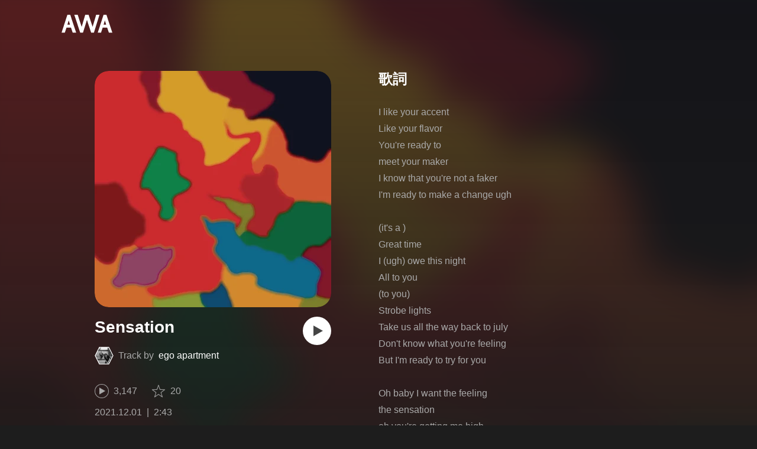

--- FILE ---
content_type: text/html; charset=utf-8
request_url: https://s.awa.fm/track/c165c780db6dd2d4f888
body_size: 13316
content:
<!DOCTYPE html><html lang="ja"><head><meta name="viewport" content="width=device-width"/><meta charSet="utf-8"/><title>”Sensation” by ego apartment - トラック・歌詞情報 | AWA</title><meta name="theme-color" content="#1d1d1d"/><meta property="fb:app_id" content="410295662455575"/><meta property="og:title" content="”Sensation” by ego apartment - トラック・歌詞情報 | AWA"/><meta property="og:description" content="”Sensation” by ego apartmentを聴くならAWAで。試聴も可能。歌詞やユーザーの作ったオリジナルなプレイリストすべてにアクセス。ego apartmentのほかにも1億5,000万曲以上の音楽が聴き放題。あなたの気分や好みに合わせて、新しい“好き”をお届けします。"/><meta property="og:url" content="https://s.awa.fm/track/c165c780db6dd2d4f888"/><meta property="og:image" content="https://pimg.awa.io/v2/jacket/2fcbd6f41827354bda46.w630.h630.v1747793975.jpg"/><meta property="og:image:width" content="630"/><meta property="og:image:height" content="630"/><meta property="twitter:site" content="@AWA_official"/><meta property="twitter:creator" content="@AWA_official"/><meta property="twitter:card" content="summary_large_image"/><meta property="twitter:title" content="”Sensation” by ego apartment - トラック・歌詞情報 | AWA"/><meta property="twitter:description" content="”Sensation” by ego apartmentを聴くならAWAで。試聴も可能。歌詞やユーザーの作ったオリジナルなプレイリストすべてにアクセス。ego apartmentのほかにも1億5,000万曲以上の音楽が聴き放題。あなたの気分や好みに合わせて、新しい“好き”をお届けします。"/><meta property="twitter:image:src" content="https://pimg.awa.io/v2/jacket/2fcbd6f41827354bda46.w630.h630.v1747793975.jpg"/><meta property="twitter:image:width" content="630"/><meta property="twitter:image:height" content="630"/><meta property="al:ios:url" content="fmawa://track/c165c780db6dd2d4f888"/><meta property="al:ios:app_store_id" content="980578855"/><meta property="al:ios:app_name" content="AWA"/><meta property="al:android:url" content="fmawa://track/c165c780db6dd2d4f888"/><meta property="al:android:package" content="fm.awa.liverpool"/><meta property="al:android:app_name" content="AWA"/><link rel="apple-touch-icon" sizes="192x192" href="/static/apple-touch-icon.png"/><link rel="icon" type="image/x-icon" href="/static/favicon.ico"/><link rel="canonical" href="https://s.awa.fm/track/c165c780db6dd2d4f888"/><script>(function(w,d,s,l,i){w[l]=w[l]||[];w[l].push({'gtm.start':new Date().getTime(),event:'gtm.js'});var f=d.getElementsByTagName(s)[0],j=d.createElement(s),dl=l!='dataLayer'?'&l='+l:'';j.async=true;j.src='https://www.googletagmanager.com/gtm.js?id='+i+dl;f.parentNode.insertBefore(j,f);})(window,document,'script','dataLayer','GTM-KGBVHVL');</script><meta name="next-head-count" content="29"/><link rel="preload" href="/_next/static/css/pages/_app.0222d22a.chunk.css" as="style"/><link rel="stylesheet" href="/_next/static/css/pages/_app.0222d22a.chunk.css" data-n-g=""/><link rel="preload" href="/_next/static/css/e6d31386ff443dc2d8c9815c3ea348e7d4918e31_CSS.6d3181e5.chunk.css" as="style"/><link rel="stylesheet" href="/_next/static/css/e6d31386ff443dc2d8c9815c3ea348e7d4918e31_CSS.6d3181e5.chunk.css" data-n-p=""/><link rel="preload" href="/_next/static/css/pages/track/%5Bid%5D.8c3748d5.chunk.css" as="style"/><link rel="stylesheet" href="/_next/static/css/pages/track/%5Bid%5D.8c3748d5.chunk.css" data-n-p=""/><noscript data-n-css=""></noscript><link rel="preload" href="/_next/static/chunks/main-9c9b3a709b0fe8b0c2e9.js" as="script"/><link rel="preload" href="/_next/static/chunks/webpack-afbd01b981eba2651ebf.js" as="script"/><link rel="preload" href="/_next/static/chunks/framework.908b3a146e6e66336f95.js" as="script"/><link rel="preload" href="/_next/static/chunks/commons.536bf1f8d85ee1cc37e8.js" as="script"/><link rel="preload" href="/_next/static/chunks/pages/_app-badc3cba4a3d2494c040.js" as="script"/><link rel="preload" href="/_next/static/chunks/254651cf9482537d779726f136995348ef5e371c.aeb2f192cf7ca9e16241.js" as="script"/><link rel="preload" href="/_next/static/chunks/e60846ab8ddbf5ea3ee13ae266a78f67cb650437.082d4435ce139d12a79a.js" as="script"/><link rel="preload" href="/_next/static/chunks/e6d31386ff443dc2d8c9815c3ea348e7d4918e31.b11d0fc425c9fa4e3f26.js" as="script"/><link rel="preload" href="/_next/static/chunks/e6d31386ff443dc2d8c9815c3ea348e7d4918e31_CSS.a83a6a4548b93404854d.js" as="script"/><link rel="preload" href="/_next/static/chunks/pages/track/%5Bid%5D-236b47e9d3aa98e63f77.js" as="script"/></head><body><noscript><iframe src="https://www.googletagmanager.com/ns.html?id=GTM-KGBVHVL" height="0" width="0" style="display:none;visibility:hidden"></iframe></noscript><div id="__next"><header class="_8silcynlqcqikhGLfsXCU _3-W3CBEwYf8SIY5rmNOdfo"><div class="_2hDpytmg2xy4rPAi-LdzHs"><a class="c1tzH5-SsFpW2sQBsrLLg MLF22fNYoFmksKZexlZL2" href="https://awa.fm"><span class="UtZ4MA8UWSZ_jM5N3EUvQ pAJonKBoZKuJXjYDv2gT5"><img alt="AWA" src="/_next/static/media/img/3qV27yqivytRg0PocGdw2i.svg" class="yJJPzYD7m0UQATYux7kXS"/></span></a></div></header><section class="_1t7srjM7jFsasNIylldZPi"><div class="_3HqWY60ox56-Q3gIsee2Wj -cf"><div class="_32y5zmiSf-wi9O5TE-DsnA"><div class="_3MhljZLeB59Y1uVSJ5DioI _35NeKM66uAlS44XPTinDoq" style="background-color:#B34C25"></div><div class="_2Y8ji5GkLyTm9YQXEYkfry"><h1 class="k0rXw4NRQtiZmpWYgHpOB -fw-b">Sensation</h1><div class="AxwanDNMe_9Gex_wQPkbB"><div class="_1EBiP7W_XhqMn4Q8Ff_Q3e _2F-ZsOi6NVXYc2Bz5D0cxG H2D25_JsWHwKbB6EFrTlS"><canvas class="_2gs9iFAoMZb_ay0nkFR-us" height="64" width="64"></canvas></div><p class="hOoEE-x4YVlkax7ITfZ3u"><span class="_3eKdGCVc2pJT4git2R59IU">Track by</span><a class="c1tzH5-SsFpW2sQBsrLLg _3wsbmfH7TAcebRWOhp1C2f" href="/artist/22c67c1046333abe6097">ego apartment</a></p></div><button class="_196Urb-SA5YJNEJewUgxE3 _21LcNtwUhgZsqa7mss6XSr _1-xWH6pF84NfDZeuJsAI3U" aria-label="再生"><img class="_7H2aSFS6Yr0tTzUz9s4Wh" src="/_next/static/media/img/1AUwFxt0K1rt9vyaLHASjq.svg"/></button></div><div class="v_cKdpWShVErxWVL26jMx"><div class="_3LhU_YeaIzl2y6N1e41vr3"><img class="_3P-DWcjSpeCoZqBhyGj9i6" src="/_next/static/media/img/2mZULHQ-jXOGxmE8MWfW6L.png"/><span class="hEP-GTOylgYX8pjE7Uu_g">3,147</span></div><div class="_2wSBO8NlMcFFYcnMKPzeBj _2gu7s5-i7VxFoYDZLpWn4T"><img class="_2fUVVSvzvmIA8K7bQr5PgS" src="/_next/static/media/img/269fC0sW3QhZe4cKK6ZzJM.png"/><span class="_3akhM1pC83-F9kcmIpEnn2">20</span></div></div><div class="_2jAfOdLGsAhITUVyHNyK1A"><ul class="_2F2TekUmBHzgNTjp3HDiOz"><li class="_3IZHFrM9NAp0z4xsWk_vlP">2021.12.01</li><li class="_3IZHFrM9NAp0z4xsWk_vlP">2:43</li></ul></div><a class="c1tzH5-SsFpW2sQBsrLLg _3W2CGKr1f8Jk634nFvkbsm -fw-b _2fUmDxCXvnQfI5gMxtEwAF _2q7GuXaR4x2XGbi7jX841Q _1KK8m7scrm6OPreuc6QuJG _3Z7HS4M2DHgRLdJHVFNQHp" href="https://link.awa.fm/to?il=site.share.track.listen_on_awa&amp;path=track%2Fc165c780db6dd2d4f888">AWAで聴く</a></div><div class="oTuy0qe_CgmDcmBbVxmMo" unselectable="on"><h2 class="_3Hfw3f21Z_mnCR1w0J8Y0W -fw-b">歌詞</h2><p class="bhgSv390yRhelpq1-a-go">I like your accent
Like your flavor
You&#x27;re ready to
meet your maker
I know that you&#x27;re not a faker
I&#x27;m ready to make a change ugh

(it&#x27;s a )
Great time
I (ugh) owe this night
All to you
(to you)
Strobe lights
Take us all the way back to july
Don&#x27;t know what you&#x27;re feeling
But I&#x27;m ready to try for you

Oh baby I want the feeling
the sensation
oh you&#x27;re getting me high

I feel the sensations
Running through my veins oh i
I feel the sensations
Running through my veins oh i

ugh h h insatiable
ugh h h insatiable

Girl you light my fire
Girl you light my fire
Girl you light my fire
Girl you light my fire

Don&#x27;t know what you&#x27;re feeling
But I&#x27;m ready to try
For you

Oh baby I want the feeling
the sensation
oh you&#x27;re getting me high

I feel the sensations
Running through my veins oh i
I feel the sensations
Running through my veins oh i
I feel the sensations
Running through my veins oh i
I feel the sensations
Running through my veins oh i
</p></div><div class="_33MCOmtl1WiZnKcXJJ5HAp"><div class="Iu7aTthfgAc0BO-paewi3"><div class="_1gbLqlsUXqQq-QR-ohjtXv"><div class="_3MhljZLeB59Y1uVSJ5DioI _3AVknOfF5Ie2k9kZPQad3V _2nM6mzlA7Vf0j7ImvkW0pi" style="background-color:#B34C25"></div><div class="_1tKFSatafKhKeb3DnFusTW"><div class="aKet4z7b-PLDta_ln63qe -fw-b"><a class="c1tzH5-SsFpW2sQBsrLLg" href="/album/2fcbd6f41827354bda46">Sensation</a></div><div class="efKGP36E1iLe-ZsBwHPBi">1曲 | 2021</div></div></div><div class="_2xkfA2cddWBXwIkx5o-VZ_"><h2 class="_1fkYmGYI_UboiXQgFKxv8Y -fw-b">このアルバムの収録曲</h2><ul class="bf4f0o0lpL3UCGt0TOGD-"><li class="_1f7SR4ZhVgO-Q166D0PCWa _3LKXF9O4QhPlnQlkoylF2J"><span class="oqarGFqpmGC2S6ret-wCA">1.</span><span class="_2LA7O52qtmqi2nTCAhLxuN">Sensation</span></li></ul></div></div></div></div><div class="rXLMiE7k4mihRm2X44qnI"><div class="_2Vj2dk4M3DKfW-lnuATM07">このページをシェア</div><div class="_1SuW9a3u-w8RNJYr80EI2I"><a class="c1tzH5-SsFpW2sQBsrLLg ci2_tAa6p35bOTY4CUFCo _3DSHYMZJXCeagGz88WtSJG _3IuCnt2u_z2QNiGbYBjLmY" href="https://www.facebook.com/dialog/share?app_id=410295662455575&amp;href=https%3A%2F%2Fs.awa.fm%2Ftrack%2Fc165c780db6dd2d4f888%3Ft%3D1728721698&amp;hashtag=%23AWA" target="_blank" rel="noopener noreferrer"><img class="_2yeC9cwoaITC5PqhhraQfF _3DSHYMZJXCeagGz88WtSJG" src="/_next/static/media/img/2_3kWVNjt9j9uT_jJrbZKh.svg" alt=""/></a><a class="c1tzH5-SsFpW2sQBsrLLg ci2_tAa6p35bOTY4CUFCo _3nBKy--5BGyExMsup0_QvQ _3IuCnt2u_z2QNiGbYBjLmY" href="https://twitter.com/intent/tweet?text=%23nowplaying+%22Sensation%22+by+ego+apartment+via+%40AWA_official&amp;url=https%3A%2F%2Fs.awa.fm%2Ftrack%2Fc165c780db6dd2d4f888%3Ft%3D1728721698" target="_blank" rel="noopener noreferrer"><img class="_2yeC9cwoaITC5PqhhraQfF _3nBKy--5BGyExMsup0_QvQ" src="/_next/static/media/img/3b7Dscp22cqR4YlCOB0sZY.svg" alt=""/></a><button class="ci2_tAa6p35bOTY4CUFCo mXoAKrGeEZT2T4zKn0WzK _3IuCnt2u_z2QNiGbYBjLmY _3LJ3HAZvvwSK_pTgzsBL0M" aria-label="タイトルとリンクをコピー"><img class="_2yeC9cwoaITC5PqhhraQfF mXoAKrGeEZT2T4zKn0WzK" src="/_next/static/media/img/2GYnKAjxhEo0dwzmZKHWz8.svg" alt=""/></button><button class="ci2_tAa6p35bOTY4CUFCo _3OhcWZLOZNX4YvMR93BoPt _3IuCnt2u_z2QNiGbYBjLmY _2SfaP1OpHx7wVIxl022O4y" aria-label="埋め込みコードをコピー"><img class="_2yeC9cwoaITC5PqhhraQfF _3OhcWZLOZNX4YvMR93BoPt" src="/_next/static/media/img/1zCNNAoKCSxuyE5ymAPtA8.svg" alt=""/></button></div></div><div class="_2zOVfDCLcIB9sM4K2bgrJF"><h2 class="I-fRq-ogRlDwzn6w05c4A -fw-b"><span class="_3j6ZGtwGOAF-T0OStIxy9k">ego apartment</span><span>の人気曲</span></h2><ul class="_3CA3sIt4Cz_BReUGhx84W- _21XHIbREBDSIz87gjYMxjX"><li class="_3xRwyeju267JB3yd6XWj8U _27etUGieM-v7MTrHVCisJW _1AA1mSJF-qyhJiHclSmkMM"><div class="_20VSdUNnOpPxuyPeX4g69O C4jcZRJ-uYtySetTYi_pU _1a6nvbsbh3lRurE8SDfz71"></div><div class="_20VSdUNnOpPxuyPeX4g69O _2I8W071AFkQyje8C7cgBrd _1a6nvbsbh3lRurE8SDfz71"></div><div class="_20VSdUNnOpPxuyPeX4g69O vEHuv916aZ68WPmBVSvAi _1a6nvbsbh3lRurE8SDfz71">TRACK</div><div class="_20VSdUNnOpPxuyPeX4g69O LrLyZmgHeRdYGnD__4eoT _1a6nvbsbh3lRurE8SDfz71">PLAYED</div><div class="_20VSdUNnOpPxuyPeX4g69O _3taphkrW4OZZyjlcbHcN3p _1a6nvbsbh3lRurE8SDfz71">ALBUM</div><div class="_20VSdUNnOpPxuyPeX4g69O _3vkbHW7GcgJXNICQWGMGfL _1a6nvbsbh3lRurE8SDfz71">TIME</div></li><li class="_3xRwyeju267JB3yd6XWj8U _1bqkjaxdsXCD3W3dFlWvjI _1AA1mSJF-qyhJiHclSmkMM _1196waNL5kCPJ23Edty9Q6"><div class="_20VSdUNnOpPxuyPeX4g69O _2zFeNec93NNA-2vOFv-Siz"><div class="QqYBgvEIt7rhTSQO4i0NB">1</div></div><div class="_20VSdUNnOpPxuyPeX4g69O"><div class="_3phronrUCo26bUGuAHDPzT"><div class="_3MhljZLeB59Y1uVSJ5DioI _3elUx-yXHiW29QvS582K9k" style="background-color:#576B81"></div><div class="_2Nd3k7WlpYEdXc1Mc_lzhP"><button class="_196Urb-SA5YJNEJewUgxE3" aria-label="再生"><img class="_7H2aSFS6Yr0tTzUz9s4Wh" src="/_next/static/media/img/7HMkdlbiB9EDgwV36ml1J.svg"/></button></div></div></div><div class="_20VSdUNnOpPxuyPeX4g69O _2c2kvRqf_lx3kjEijX7eiZ"><div class="QqYBgvEIt7rhTSQO4i0NB _23Rn_wPx5_kn9xzcSEZZ_V -fw-b _1uaL3_dw-AMKkrdORGMbXK"><span><a class="c1tzH5-SsFpW2sQBsrLLg _2FECv6Nr_KELUxeTvvCEtc" href="/track/cc3ca11af39345a98c12">Wrong with u</a></span></div><div class="QqYBgvEIt7rhTSQO4i0NB _3SSj4tyWARa4J9XQBMzPRV _1uaL3_dw-AMKkrdORGMbXK">15,935 Listens</div></div><div class="_20VSdUNnOpPxuyPeX4g69O MqxQx0U7HnjS6JGNF-nli"><div class="QqYBgvEIt7rhTSQO4i0NB _1uaL3_dw-AMKkrdORGMbXK">15,935 Listens</div></div><div class="_20VSdUNnOpPxuyPeX4g69O MqxQx0U7HnjS6JGNF-nli"><div class="QqYBgvEIt7rhTSQO4i0NB _1uaL3_dw-AMKkrdORGMbXK"><span><a class="c1tzH5-SsFpW2sQBsrLLg _2FECv6Nr_KELUxeTvvCEtc" href="/album/62fb4768da492fc74862">Wrong with u</a></span></div></div><div class="_20VSdUNnOpPxuyPeX4g69O _1NIOd3KtWRfwplngC5bqg _1uaL3_dw-AMKkrdORGMbXK">2:32</div></li><li class="_3xRwyeju267JB3yd6XWj8U _1bqkjaxdsXCD3W3dFlWvjI _1AA1mSJF-qyhJiHclSmkMM _1196waNL5kCPJ23Edty9Q6"><div class="_20VSdUNnOpPxuyPeX4g69O _2zFeNec93NNA-2vOFv-Siz"><div class="QqYBgvEIt7rhTSQO4i0NB">2</div></div><div class="_20VSdUNnOpPxuyPeX4g69O"><div class="_3phronrUCo26bUGuAHDPzT"><div class="_3MhljZLeB59Y1uVSJ5DioI _3elUx-yXHiW29QvS582K9k" style="background-color:#675A45"></div><div class="_2Nd3k7WlpYEdXc1Mc_lzhP"><button class="_196Urb-SA5YJNEJewUgxE3" aria-label="再生"><img class="_7H2aSFS6Yr0tTzUz9s4Wh" src="/_next/static/media/img/7HMkdlbiB9EDgwV36ml1J.svg"/></button></div></div></div><div class="_20VSdUNnOpPxuyPeX4g69O _2c2kvRqf_lx3kjEijX7eiZ"><div class="QqYBgvEIt7rhTSQO4i0NB _23Rn_wPx5_kn9xzcSEZZ_V -fw-b _1uaL3_dw-AMKkrdORGMbXK"><span><a class="c1tzH5-SsFpW2sQBsrLLg _2FECv6Nr_KELUxeTvvCEtc" href="/track/a7b755bcfd4e00e0f681">NEXT 2 U</a></span></div><div class="QqYBgvEIt7rhTSQO4i0NB _3SSj4tyWARa4J9XQBMzPRV _1uaL3_dw-AMKkrdORGMbXK">10,160 Listens</div></div><div class="_20VSdUNnOpPxuyPeX4g69O MqxQx0U7HnjS6JGNF-nli"><div class="QqYBgvEIt7rhTSQO4i0NB _1uaL3_dw-AMKkrdORGMbXK">10,160 Listens</div></div><div class="_20VSdUNnOpPxuyPeX4g69O MqxQx0U7HnjS6JGNF-nli"><div class="QqYBgvEIt7rhTSQO4i0NB _1uaL3_dw-AMKkrdORGMbXK"><span><a class="c1tzH5-SsFpW2sQBsrLLg _2FECv6Nr_KELUxeTvvCEtc" href="/album/2a4d6182af40659b2922">NEXT 2 U</a></span></div></div><div class="_20VSdUNnOpPxuyPeX4g69O _1NIOd3KtWRfwplngC5bqg _1uaL3_dw-AMKkrdORGMbXK">2:49</div></li><li class="_3xRwyeju267JB3yd6XWj8U _1bqkjaxdsXCD3W3dFlWvjI _1AA1mSJF-qyhJiHclSmkMM _1196waNL5kCPJ23Edty9Q6"><div class="_20VSdUNnOpPxuyPeX4g69O _2zFeNec93NNA-2vOFv-Siz"><div class="QqYBgvEIt7rhTSQO4i0NB">3</div></div><div class="_20VSdUNnOpPxuyPeX4g69O"><div class="_3phronrUCo26bUGuAHDPzT"><div class="_3MhljZLeB59Y1uVSJ5DioI _3elUx-yXHiW29QvS582K9k" style="background-color:#DB802B"></div><div class="_2Nd3k7WlpYEdXc1Mc_lzhP"><button class="_196Urb-SA5YJNEJewUgxE3" aria-label="再生"><img class="_7H2aSFS6Yr0tTzUz9s4Wh" src="/_next/static/media/img/7HMkdlbiB9EDgwV36ml1J.svg"/></button></div></div></div><div class="_20VSdUNnOpPxuyPeX4g69O _2c2kvRqf_lx3kjEijX7eiZ"><div class="QqYBgvEIt7rhTSQO4i0NB _23Rn_wPx5_kn9xzcSEZZ_V -fw-b _1uaL3_dw-AMKkrdORGMbXK"><span><a class="c1tzH5-SsFpW2sQBsrLLg _2FECv6Nr_KELUxeTvvCEtc" href="/track/219e9ee2ce8306d85405">Weigh me down</a></span></div><div class="QqYBgvEIt7rhTSQO4i0NB _3SSj4tyWARa4J9XQBMzPRV _1uaL3_dw-AMKkrdORGMbXK">6,969 Listens</div></div><div class="_20VSdUNnOpPxuyPeX4g69O MqxQx0U7HnjS6JGNF-nli"><div class="QqYBgvEIt7rhTSQO4i0NB _1uaL3_dw-AMKkrdORGMbXK">6,969 Listens</div></div><div class="_20VSdUNnOpPxuyPeX4g69O MqxQx0U7HnjS6JGNF-nli"><div class="QqYBgvEIt7rhTSQO4i0NB _1uaL3_dw-AMKkrdORGMbXK"><span><a class="c1tzH5-SsFpW2sQBsrLLg _2FECv6Nr_KELUxeTvvCEtc" href="/album/7d58af899b1b5990c641">EGO APARTMENT</a></span></div></div><div class="_20VSdUNnOpPxuyPeX4g69O _1NIOd3KtWRfwplngC5bqg _1uaL3_dw-AMKkrdORGMbXK">3:24</div></li><li class="_3xRwyeju267JB3yd6XWj8U _1bqkjaxdsXCD3W3dFlWvjI _1AA1mSJF-qyhJiHclSmkMM _1196waNL5kCPJ23Edty9Q6"><div class="_20VSdUNnOpPxuyPeX4g69O _2zFeNec93NNA-2vOFv-Siz"><div class="QqYBgvEIt7rhTSQO4i0NB">4</div></div><div class="_20VSdUNnOpPxuyPeX4g69O"><div class="_3phronrUCo26bUGuAHDPzT"><div class="_3MhljZLeB59Y1uVSJ5DioI _3elUx-yXHiW29QvS582K9k" style="background-color:#DB802B"></div><div class="_2Nd3k7WlpYEdXc1Mc_lzhP"><button class="_196Urb-SA5YJNEJewUgxE3" aria-label="再生"><img class="_7H2aSFS6Yr0tTzUz9s4Wh" src="/_next/static/media/img/7HMkdlbiB9EDgwV36ml1J.svg"/></button></div></div></div><div class="_20VSdUNnOpPxuyPeX4g69O _2c2kvRqf_lx3kjEijX7eiZ"><div class="QqYBgvEIt7rhTSQO4i0NB _23Rn_wPx5_kn9xzcSEZZ_V -fw-b _1uaL3_dw-AMKkrdORGMbXK"><span><a class="c1tzH5-SsFpW2sQBsrLLg _2FECv6Nr_KELUxeTvvCEtc" href="/track/11de2ab035fee50c7093">it takes two</a></span></div><div class="QqYBgvEIt7rhTSQO4i0NB _3SSj4tyWARa4J9XQBMzPRV _1uaL3_dw-AMKkrdORGMbXK">6,872 Listens</div></div><div class="_20VSdUNnOpPxuyPeX4g69O MqxQx0U7HnjS6JGNF-nli"><div class="QqYBgvEIt7rhTSQO4i0NB _1uaL3_dw-AMKkrdORGMbXK">6,872 Listens</div></div><div class="_20VSdUNnOpPxuyPeX4g69O MqxQx0U7HnjS6JGNF-nli"><div class="QqYBgvEIt7rhTSQO4i0NB _1uaL3_dw-AMKkrdORGMbXK"><span><a class="c1tzH5-SsFpW2sQBsrLLg _2FECv6Nr_KELUxeTvvCEtc" href="/album/7d58af899b1b5990c641">EGO APARTMENT</a></span></div></div><div class="_20VSdUNnOpPxuyPeX4g69O _1NIOd3KtWRfwplngC5bqg _1uaL3_dw-AMKkrdORGMbXK">2:54</div></li><li class="_3xRwyeju267JB3yd6XWj8U _1bqkjaxdsXCD3W3dFlWvjI _1AA1mSJF-qyhJiHclSmkMM _1196waNL5kCPJ23Edty9Q6"><div class="_20VSdUNnOpPxuyPeX4g69O _2zFeNec93NNA-2vOFv-Siz"><div class="QqYBgvEIt7rhTSQO4i0NB">5</div></div><div class="_20VSdUNnOpPxuyPeX4g69O"><div class="_3phronrUCo26bUGuAHDPzT"><div class="_3MhljZLeB59Y1uVSJ5DioI _3elUx-yXHiW29QvS582K9k" style="background-color:#93845C"></div><div class="_2Nd3k7WlpYEdXc1Mc_lzhP"><button class="_196Urb-SA5YJNEJewUgxE3" aria-label="再生"><img class="_7H2aSFS6Yr0tTzUz9s4Wh" src="/_next/static/media/img/7HMkdlbiB9EDgwV36ml1J.svg"/></button></div></div></div><div class="_20VSdUNnOpPxuyPeX4g69O _2c2kvRqf_lx3kjEijX7eiZ"><div class="QqYBgvEIt7rhTSQO4i0NB _23Rn_wPx5_kn9xzcSEZZ_V -fw-b _1uaL3_dw-AMKkrdORGMbXK"><span><a class="c1tzH5-SsFpW2sQBsrLLg _2FECv6Nr_KELUxeTvvCEtc" href="/track/6914b6f5312ba3b8d626">1998</a></span></div><div class="QqYBgvEIt7rhTSQO4i0NB _3SSj4tyWARa4J9XQBMzPRV _1uaL3_dw-AMKkrdORGMbXK">5,553 Listens</div></div><div class="_20VSdUNnOpPxuyPeX4g69O MqxQx0U7HnjS6JGNF-nli"><div class="QqYBgvEIt7rhTSQO4i0NB _1uaL3_dw-AMKkrdORGMbXK">5,553 Listens</div></div><div class="_20VSdUNnOpPxuyPeX4g69O MqxQx0U7HnjS6JGNF-nli"><div class="QqYBgvEIt7rhTSQO4i0NB _1uaL3_dw-AMKkrdORGMbXK"><span><a class="c1tzH5-SsFpW2sQBsrLLg _2FECv6Nr_KELUxeTvvCEtc" href="/album/fec6238b6029ceaea928">1998</a></span></div></div><div class="_20VSdUNnOpPxuyPeX4g69O _1NIOd3KtWRfwplngC5bqg _1uaL3_dw-AMKkrdORGMbXK">3:12</div></li><li class="_3xRwyeju267JB3yd6XWj8U _1bqkjaxdsXCD3W3dFlWvjI _1AA1mSJF-qyhJiHclSmkMM _1196waNL5kCPJ23Edty9Q6"><div class="_20VSdUNnOpPxuyPeX4g69O _2zFeNec93NNA-2vOFv-Siz"><div class="QqYBgvEIt7rhTSQO4i0NB">6</div></div><div class="_20VSdUNnOpPxuyPeX4g69O"><div class="_3phronrUCo26bUGuAHDPzT"><div class="_3MhljZLeB59Y1uVSJ5DioI _3elUx-yXHiW29QvS582K9k" style="background-color:#DB802B"></div><div class="_2Nd3k7WlpYEdXc1Mc_lzhP"><button class="_196Urb-SA5YJNEJewUgxE3" aria-label="再生"><img class="_7H2aSFS6Yr0tTzUz9s4Wh" src="/_next/static/media/img/7HMkdlbiB9EDgwV36ml1J.svg"/></button></div></div></div><div class="_20VSdUNnOpPxuyPeX4g69O _2c2kvRqf_lx3kjEijX7eiZ"><div class="QqYBgvEIt7rhTSQO4i0NB _23Rn_wPx5_kn9xzcSEZZ_V -fw-b _1uaL3_dw-AMKkrdORGMbXK"><span><a class="c1tzH5-SsFpW2sQBsrLLg _2FECv6Nr_KELUxeTvvCEtc" href="/track/fc4a51d0ce70099ec994">mayonnaise</a></span></div><div class="QqYBgvEIt7rhTSQO4i0NB _3SSj4tyWARa4J9XQBMzPRV _1uaL3_dw-AMKkrdORGMbXK">4,755 Listens</div></div><div class="_20VSdUNnOpPxuyPeX4g69O MqxQx0U7HnjS6JGNF-nli"><div class="QqYBgvEIt7rhTSQO4i0NB _1uaL3_dw-AMKkrdORGMbXK">4,755 Listens</div></div><div class="_20VSdUNnOpPxuyPeX4g69O MqxQx0U7HnjS6JGNF-nli"><div class="QqYBgvEIt7rhTSQO4i0NB _1uaL3_dw-AMKkrdORGMbXK"><span><a class="c1tzH5-SsFpW2sQBsrLLg _2FECv6Nr_KELUxeTvvCEtc" href="/album/7d58af899b1b5990c641">EGO APARTMENT</a></span></div></div><div class="_20VSdUNnOpPxuyPeX4g69O _1NIOd3KtWRfwplngC5bqg _1uaL3_dw-AMKkrdORGMbXK">3:46</div></li><li class="_3xRwyeju267JB3yd6XWj8U _1bqkjaxdsXCD3W3dFlWvjI _1AA1mSJF-qyhJiHclSmkMM _1196waNL5kCPJ23Edty9Q6"><div class="_20VSdUNnOpPxuyPeX4g69O _2zFeNec93NNA-2vOFv-Siz"><div class="QqYBgvEIt7rhTSQO4i0NB">7</div></div><div class="_20VSdUNnOpPxuyPeX4g69O"><div class="_3phronrUCo26bUGuAHDPzT"><div class="_3MhljZLeB59Y1uVSJ5DioI _3elUx-yXHiW29QvS582K9k" style="background-color:#6B3123"></div><div class="_2Nd3k7WlpYEdXc1Mc_lzhP"><button class="_196Urb-SA5YJNEJewUgxE3" aria-label="再生"><img class="_7H2aSFS6Yr0tTzUz9s4Wh" src="/_next/static/media/img/7HMkdlbiB9EDgwV36ml1J.svg"/></button></div></div></div><div class="_20VSdUNnOpPxuyPeX4g69O _2c2kvRqf_lx3kjEijX7eiZ"><div class="QqYBgvEIt7rhTSQO4i0NB _23Rn_wPx5_kn9xzcSEZZ_V -fw-b _1uaL3_dw-AMKkrdORGMbXK"><span><a class="c1tzH5-SsFpW2sQBsrLLg _2FECv6Nr_KELUxeTvvCEtc" href="/track/3021d1362bb98c719060">Weigh me down</a></span></div><div class="QqYBgvEIt7rhTSQO4i0NB _3SSj4tyWARa4J9XQBMzPRV _1uaL3_dw-AMKkrdORGMbXK">4,489 Listens</div></div><div class="_20VSdUNnOpPxuyPeX4g69O MqxQx0U7HnjS6JGNF-nli"><div class="QqYBgvEIt7rhTSQO4i0NB _1uaL3_dw-AMKkrdORGMbXK">4,489 Listens</div></div><div class="_20VSdUNnOpPxuyPeX4g69O MqxQx0U7HnjS6JGNF-nli"><div class="QqYBgvEIt7rhTSQO4i0NB _1uaL3_dw-AMKkrdORGMbXK"><span><a class="c1tzH5-SsFpW2sQBsrLLg _2FECv6Nr_KELUxeTvvCEtc" href="/album/beb325bf42f7e6db2700">Weigh me down</a></span></div></div><div class="_20VSdUNnOpPxuyPeX4g69O _1NIOd3KtWRfwplngC5bqg _1uaL3_dw-AMKkrdORGMbXK">3:24</div></li><li class="_3xRwyeju267JB3yd6XWj8U _1bqkjaxdsXCD3W3dFlWvjI _1AA1mSJF-qyhJiHclSmkMM _1196waNL5kCPJ23Edty9Q6"><div class="_20VSdUNnOpPxuyPeX4g69O _2zFeNec93NNA-2vOFv-Siz"><div class="QqYBgvEIt7rhTSQO4i0NB">8</div></div><div class="_20VSdUNnOpPxuyPeX4g69O"><div class="_3phronrUCo26bUGuAHDPzT"><div class="_3MhljZLeB59Y1uVSJ5DioI _3elUx-yXHiW29QvS582K9k" style="background-color:#BC9344"></div><div class="_2Nd3k7WlpYEdXc1Mc_lzhP"><button class="_196Urb-SA5YJNEJewUgxE3" aria-label="再生"><img class="_7H2aSFS6Yr0tTzUz9s4Wh" src="/_next/static/media/img/7HMkdlbiB9EDgwV36ml1J.svg"/></button></div></div></div><div class="_20VSdUNnOpPxuyPeX4g69O _2c2kvRqf_lx3kjEijX7eiZ"><div class="QqYBgvEIt7rhTSQO4i0NB _23Rn_wPx5_kn9xzcSEZZ_V -fw-b _1uaL3_dw-AMKkrdORGMbXK"><span><a class="c1tzH5-SsFpW2sQBsrLLg _2FECv6Nr_KELUxeTvvCEtc" href="/track/9b12bafb260e8b188f84">N o o N</a></span></div><div class="QqYBgvEIt7rhTSQO4i0NB _3SSj4tyWARa4J9XQBMzPRV _1uaL3_dw-AMKkrdORGMbXK">4,135 Listens</div></div><div class="_20VSdUNnOpPxuyPeX4g69O MqxQx0U7HnjS6JGNF-nli"><div class="QqYBgvEIt7rhTSQO4i0NB _1uaL3_dw-AMKkrdORGMbXK">4,135 Listens</div></div><div class="_20VSdUNnOpPxuyPeX4g69O MqxQx0U7HnjS6JGNF-nli"><div class="QqYBgvEIt7rhTSQO4i0NB _1uaL3_dw-AMKkrdORGMbXK"><span><a class="c1tzH5-SsFpW2sQBsrLLg _2FECv6Nr_KELUxeTvvCEtc" href="/album/653fb7ae27d61a855f30">N o o N</a></span></div></div><div class="_20VSdUNnOpPxuyPeX4g69O _1NIOd3KtWRfwplngC5bqg _1uaL3_dw-AMKkrdORGMbXK">3:19</div></li><li class="_3xRwyeju267JB3yd6XWj8U _1bqkjaxdsXCD3W3dFlWvjI _1AA1mSJF-qyhJiHclSmkMM _1196waNL5kCPJ23Edty9Q6"><div class="_20VSdUNnOpPxuyPeX4g69O _2zFeNec93NNA-2vOFv-Siz"><div class="QqYBgvEIt7rhTSQO4i0NB">9</div></div><div class="_20VSdUNnOpPxuyPeX4g69O"><div class="_3phronrUCo26bUGuAHDPzT"><div class="_3MhljZLeB59Y1uVSJ5DioI _3elUx-yXHiW29QvS582K9k" style="background-color:#8B918F"></div><div class="_2Nd3k7WlpYEdXc1Mc_lzhP"><button class="_196Urb-SA5YJNEJewUgxE3" aria-label="再生"><img class="_7H2aSFS6Yr0tTzUz9s4Wh" src="/_next/static/media/img/7HMkdlbiB9EDgwV36ml1J.svg"/></button></div></div></div><div class="_20VSdUNnOpPxuyPeX4g69O _2c2kvRqf_lx3kjEijX7eiZ"><div class="QqYBgvEIt7rhTSQO4i0NB _23Rn_wPx5_kn9xzcSEZZ_V -fw-b _1uaL3_dw-AMKkrdORGMbXK"><span><a class="c1tzH5-SsFpW2sQBsrLLg _2FECv6Nr_KELUxeTvvCEtc" href="/track/0ad39ff92411d3d07b76">REACH!</a></span></div><div class="QqYBgvEIt7rhTSQO4i0NB _3SSj4tyWARa4J9XQBMzPRV _1uaL3_dw-AMKkrdORGMbXK">3,811 Listens</div></div><div class="_20VSdUNnOpPxuyPeX4g69O MqxQx0U7HnjS6JGNF-nli"><div class="QqYBgvEIt7rhTSQO4i0NB _1uaL3_dw-AMKkrdORGMbXK">3,811 Listens</div></div><div class="_20VSdUNnOpPxuyPeX4g69O MqxQx0U7HnjS6JGNF-nli"><div class="QqYBgvEIt7rhTSQO4i0NB _1uaL3_dw-AMKkrdORGMbXK"><span><a class="c1tzH5-SsFpW2sQBsrLLg _2FECv6Nr_KELUxeTvvCEtc" href="/album/bd70b96a84a395823e31">REACH!</a></span></div></div><div class="_20VSdUNnOpPxuyPeX4g69O _1NIOd3KtWRfwplngC5bqg _1uaL3_dw-AMKkrdORGMbXK">3:39</div></li><li class="_3xRwyeju267JB3yd6XWj8U _1bqkjaxdsXCD3W3dFlWvjI _1AA1mSJF-qyhJiHclSmkMM _1196waNL5kCPJ23Edty9Q6"><div class="_20VSdUNnOpPxuyPeX4g69O _2zFeNec93NNA-2vOFv-Siz"><div class="QqYBgvEIt7rhTSQO4i0NB">10</div></div><div class="_20VSdUNnOpPxuyPeX4g69O"><div class="_3phronrUCo26bUGuAHDPzT"><div class="_3MhljZLeB59Y1uVSJ5DioI _3elUx-yXHiW29QvS582K9k" style="background-color:#793559"></div><div class="_2Nd3k7WlpYEdXc1Mc_lzhP"><button class="_196Urb-SA5YJNEJewUgxE3" aria-label="再生"><img class="_7H2aSFS6Yr0tTzUz9s4Wh" src="/_next/static/media/img/7HMkdlbiB9EDgwV36ml1J.svg"/></button></div></div></div><div class="_20VSdUNnOpPxuyPeX4g69O _2c2kvRqf_lx3kjEijX7eiZ"><div class="QqYBgvEIt7rhTSQO4i0NB _23Rn_wPx5_kn9xzcSEZZ_V -fw-b _1uaL3_dw-AMKkrdORGMbXK"><span><a class="c1tzH5-SsFpW2sQBsrLLg _2FECv6Nr_KELUxeTvvCEtc" href="/track/c4177f30a625f9747736">the wire</a></span></div><div class="QqYBgvEIt7rhTSQO4i0NB _3SSj4tyWARa4J9XQBMzPRV _1uaL3_dw-AMKkrdORGMbXK">3,591 Listens</div></div><div class="_20VSdUNnOpPxuyPeX4g69O MqxQx0U7HnjS6JGNF-nli"><div class="QqYBgvEIt7rhTSQO4i0NB _1uaL3_dw-AMKkrdORGMbXK">3,591 Listens</div></div><div class="_20VSdUNnOpPxuyPeX4g69O MqxQx0U7HnjS6JGNF-nli"><div class="QqYBgvEIt7rhTSQO4i0NB _1uaL3_dw-AMKkrdORGMbXK"><span><a class="c1tzH5-SsFpW2sQBsrLLg _2FECv6Nr_KELUxeTvvCEtc" href="/album/35627e0753da0e76e238">the wire</a></span></div></div><div class="_20VSdUNnOpPxuyPeX4g69O _1NIOd3KtWRfwplngC5bqg _1uaL3_dw-AMKkrdORGMbXK">3:38</div></li><li class="_3xRwyeju267JB3yd6XWj8U _1bqkjaxdsXCD3W3dFlWvjI _1AA1mSJF-qyhJiHclSmkMM _1196waNL5kCPJ23Edty9Q6"><div class="_20VSdUNnOpPxuyPeX4g69O _2zFeNec93NNA-2vOFv-Siz"><div class="QqYBgvEIt7rhTSQO4i0NB">11</div></div><div class="_20VSdUNnOpPxuyPeX4g69O"><div class="_3phronrUCo26bUGuAHDPzT"><div class="_3MhljZLeB59Y1uVSJ5DioI _3elUx-yXHiW29QvS582K9k" style="background-color:#2A6CD1"></div><div class="_2Nd3k7WlpYEdXc1Mc_lzhP"><button class="_196Urb-SA5YJNEJewUgxE3" aria-label="再生"><img class="_7H2aSFS6Yr0tTzUz9s4Wh" src="/_next/static/media/img/7HMkdlbiB9EDgwV36ml1J.svg"/></button></div></div></div><div class="_20VSdUNnOpPxuyPeX4g69O _2c2kvRqf_lx3kjEijX7eiZ"><div class="QqYBgvEIt7rhTSQO4i0NB _23Rn_wPx5_kn9xzcSEZZ_V -fw-b _1uaL3_dw-AMKkrdORGMbXK"><span><a class="c1tzH5-SsFpW2sQBsrLLg _2FECv6Nr_KELUxeTvvCEtc" href="/track/960bea54b4c693104a53">FOG</a></span></div><div class="QqYBgvEIt7rhTSQO4i0NB _3SSj4tyWARa4J9XQBMzPRV _1uaL3_dw-AMKkrdORGMbXK">2,923 Listens</div></div><div class="_20VSdUNnOpPxuyPeX4g69O MqxQx0U7HnjS6JGNF-nli"><div class="QqYBgvEIt7rhTSQO4i0NB _1uaL3_dw-AMKkrdORGMbXK">2,923 Listens</div></div><div class="_20VSdUNnOpPxuyPeX4g69O MqxQx0U7HnjS6JGNF-nli"><div class="QqYBgvEIt7rhTSQO4i0NB _1uaL3_dw-AMKkrdORGMbXK"><span><a class="c1tzH5-SsFpW2sQBsrLLg _2FECv6Nr_KELUxeTvvCEtc" href="/album/ab327f03ee5e8959a869">FOG</a></span></div></div><div class="_20VSdUNnOpPxuyPeX4g69O _1NIOd3KtWRfwplngC5bqg _1uaL3_dw-AMKkrdORGMbXK">3:22</div></li><li class="_3xRwyeju267JB3yd6XWj8U _1bqkjaxdsXCD3W3dFlWvjI _1AA1mSJF-qyhJiHclSmkMM _1196waNL5kCPJ23Edty9Q6"><div class="_20VSdUNnOpPxuyPeX4g69O _2zFeNec93NNA-2vOFv-Siz"><div class="QqYBgvEIt7rhTSQO4i0NB">12</div></div><div class="_20VSdUNnOpPxuyPeX4g69O"><div class="_3phronrUCo26bUGuAHDPzT"><div class="_3MhljZLeB59Y1uVSJ5DioI _3elUx-yXHiW29QvS582K9k" style="background-color:#AEA86F"></div><div class="_2Nd3k7WlpYEdXc1Mc_lzhP"><button class="_196Urb-SA5YJNEJewUgxE3" aria-label="再生"><img class="_7H2aSFS6Yr0tTzUz9s4Wh" src="/_next/static/media/img/7HMkdlbiB9EDgwV36ml1J.svg"/></button></div></div></div><div class="_20VSdUNnOpPxuyPeX4g69O _2c2kvRqf_lx3kjEijX7eiZ"><div class="QqYBgvEIt7rhTSQO4i0NB _23Rn_wPx5_kn9xzcSEZZ_V -fw-b _1uaL3_dw-AMKkrdORGMbXK"><span><a class="c1tzH5-SsFpW2sQBsrLLg _2FECv6Nr_KELUxeTvvCEtc" href="/track/19ef1a15e4d78b719354">SUN DOWN</a></span></div><div class="QqYBgvEIt7rhTSQO4i0NB _3SSj4tyWARa4J9XQBMzPRV _1uaL3_dw-AMKkrdORGMbXK">2,715 Listens</div></div><div class="_20VSdUNnOpPxuyPeX4g69O MqxQx0U7HnjS6JGNF-nli"><div class="QqYBgvEIt7rhTSQO4i0NB _1uaL3_dw-AMKkrdORGMbXK">2,715 Listens</div></div><div class="_20VSdUNnOpPxuyPeX4g69O MqxQx0U7HnjS6JGNF-nli"><div class="QqYBgvEIt7rhTSQO4i0NB _1uaL3_dw-AMKkrdORGMbXK"><span><a class="c1tzH5-SsFpW2sQBsrLLg _2FECv6Nr_KELUxeTvvCEtc" href="/album/60de897410e332f51229">SUN DOWN</a></span></div></div><div class="_20VSdUNnOpPxuyPeX4g69O _1NIOd3KtWRfwplngC5bqg _1uaL3_dw-AMKkrdORGMbXK">2:24</div></li><li class="_3xRwyeju267JB3yd6XWj8U _1bqkjaxdsXCD3W3dFlWvjI _1AA1mSJF-qyhJiHclSmkMM _1196waNL5kCPJ23Edty9Q6"><div class="_20VSdUNnOpPxuyPeX4g69O _2zFeNec93NNA-2vOFv-Siz"><div class="QqYBgvEIt7rhTSQO4i0NB">13</div></div><div class="_20VSdUNnOpPxuyPeX4g69O"><div class="_3phronrUCo26bUGuAHDPzT"><div class="_3MhljZLeB59Y1uVSJ5DioI _3elUx-yXHiW29QvS582K9k" style="background-color:#AD6847"></div><div class="_2Nd3k7WlpYEdXc1Mc_lzhP"><button class="_196Urb-SA5YJNEJewUgxE3" aria-label="再生"><img class="_7H2aSFS6Yr0tTzUz9s4Wh" src="/_next/static/media/img/7HMkdlbiB9EDgwV36ml1J.svg"/></button></div></div></div><div class="_20VSdUNnOpPxuyPeX4g69O _2c2kvRqf_lx3kjEijX7eiZ"><div class="QqYBgvEIt7rhTSQO4i0NB _23Rn_wPx5_kn9xzcSEZZ_V -fw-b _1uaL3_dw-AMKkrdORGMbXK"><span><a class="c1tzH5-SsFpW2sQBsrLLg _2FECv6Nr_KELUxeTvvCEtc" href="/track/a25494622849603ed217">Loose</a></span></div><div class="QqYBgvEIt7rhTSQO4i0NB _3SSj4tyWARa4J9XQBMzPRV _1uaL3_dw-AMKkrdORGMbXK">2,700 Listens</div></div><div class="_20VSdUNnOpPxuyPeX4g69O MqxQx0U7HnjS6JGNF-nli"><div class="QqYBgvEIt7rhTSQO4i0NB _1uaL3_dw-AMKkrdORGMbXK">2,700 Listens</div></div><div class="_20VSdUNnOpPxuyPeX4g69O MqxQx0U7HnjS6JGNF-nli"><div class="QqYBgvEIt7rhTSQO4i0NB _1uaL3_dw-AMKkrdORGMbXK"><span><a class="c1tzH5-SsFpW2sQBsrLLg _2FECv6Nr_KELUxeTvvCEtc" href="/album/79aec0bf55b90ee0a992">Loose</a></span></div></div><div class="_20VSdUNnOpPxuyPeX4g69O _1NIOd3KtWRfwplngC5bqg _1uaL3_dw-AMKkrdORGMbXK">3:14</div></li><li class="_3xRwyeju267JB3yd6XWj8U _1bqkjaxdsXCD3W3dFlWvjI _1AA1mSJF-qyhJiHclSmkMM _1196waNL5kCPJ23Edty9Q6"><div class="_20VSdUNnOpPxuyPeX4g69O _2zFeNec93NNA-2vOFv-Siz"><div class="QqYBgvEIt7rhTSQO4i0NB">14</div></div><div class="_20VSdUNnOpPxuyPeX4g69O"><div class="_3phronrUCo26bUGuAHDPzT"><div class="_3MhljZLeB59Y1uVSJ5DioI _3elUx-yXHiW29QvS582K9k" style="background-color:#DB802B"></div><div class="_2Nd3k7WlpYEdXc1Mc_lzhP"><button class="_196Urb-SA5YJNEJewUgxE3" aria-label="再生"><img class="_7H2aSFS6Yr0tTzUz9s4Wh" src="/_next/static/media/img/7HMkdlbiB9EDgwV36ml1J.svg"/></button></div></div></div><div class="_20VSdUNnOpPxuyPeX4g69O _2c2kvRqf_lx3kjEijX7eiZ"><div class="QqYBgvEIt7rhTSQO4i0NB _23Rn_wPx5_kn9xzcSEZZ_V -fw-b _1uaL3_dw-AMKkrdORGMbXK"><span><a class="c1tzH5-SsFpW2sQBsrLLg _2FECv6Nr_KELUxeTvvCEtc" href="/track/297e7da3f1ea6262f704">huu</a></span></div><div class="QqYBgvEIt7rhTSQO4i0NB _3SSj4tyWARa4J9XQBMzPRV _1uaL3_dw-AMKkrdORGMbXK">2,411 Listens</div></div><div class="_20VSdUNnOpPxuyPeX4g69O MqxQx0U7HnjS6JGNF-nli"><div class="QqYBgvEIt7rhTSQO4i0NB _1uaL3_dw-AMKkrdORGMbXK">2,411 Listens</div></div><div class="_20VSdUNnOpPxuyPeX4g69O MqxQx0U7HnjS6JGNF-nli"><div class="QqYBgvEIt7rhTSQO4i0NB _1uaL3_dw-AMKkrdORGMbXK"><span><a class="c1tzH5-SsFpW2sQBsrLLg _2FECv6Nr_KELUxeTvvCEtc" href="/album/7d58af899b1b5990c641">EGO APARTMENT</a></span></div></div><div class="_20VSdUNnOpPxuyPeX4g69O _1NIOd3KtWRfwplngC5bqg _1uaL3_dw-AMKkrdORGMbXK">3:14</div></li><li class="_3xRwyeju267JB3yd6XWj8U _1bqkjaxdsXCD3W3dFlWvjI _1AA1mSJF-qyhJiHclSmkMM _1196waNL5kCPJ23Edty9Q6"><div class="_20VSdUNnOpPxuyPeX4g69O _2zFeNec93NNA-2vOFv-Siz"><div class="QqYBgvEIt7rhTSQO4i0NB">15</div></div><div class="_20VSdUNnOpPxuyPeX4g69O"><div class="_3phronrUCo26bUGuAHDPzT"><div class="_3MhljZLeB59Y1uVSJ5DioI _3elUx-yXHiW29QvS582K9k" style="background-color:#DB802B"></div><div class="_2Nd3k7WlpYEdXc1Mc_lzhP"><button class="_196Urb-SA5YJNEJewUgxE3" aria-label="再生"><img class="_7H2aSFS6Yr0tTzUz9s4Wh" src="/_next/static/media/img/7HMkdlbiB9EDgwV36ml1J.svg"/></button></div></div></div><div class="_20VSdUNnOpPxuyPeX4g69O _2c2kvRqf_lx3kjEijX7eiZ"><div class="QqYBgvEIt7rhTSQO4i0NB _23Rn_wPx5_kn9xzcSEZZ_V -fw-b _1uaL3_dw-AMKkrdORGMbXK"><span><a class="c1tzH5-SsFpW2sQBsrLLg _2FECv6Nr_KELUxeTvvCEtc" href="/track/21ccca9d6510dee69595">Wrong with u</a></span></div><div class="QqYBgvEIt7rhTSQO4i0NB _3SSj4tyWARa4J9XQBMzPRV _1uaL3_dw-AMKkrdORGMbXK">2,144 Listens</div></div><div class="_20VSdUNnOpPxuyPeX4g69O MqxQx0U7HnjS6JGNF-nli"><div class="QqYBgvEIt7rhTSQO4i0NB _1uaL3_dw-AMKkrdORGMbXK">2,144 Listens</div></div><div class="_20VSdUNnOpPxuyPeX4g69O MqxQx0U7HnjS6JGNF-nli"><div class="QqYBgvEIt7rhTSQO4i0NB _1uaL3_dw-AMKkrdORGMbXK"><span><a class="c1tzH5-SsFpW2sQBsrLLg _2FECv6Nr_KELUxeTvvCEtc" href="/album/7d58af899b1b5990c641">EGO APARTMENT</a></span></div></div><div class="_20VSdUNnOpPxuyPeX4g69O _1NIOd3KtWRfwplngC5bqg _1uaL3_dw-AMKkrdORGMbXK">2:32</div></li><li class="_3xRwyeju267JB3yd6XWj8U _1bqkjaxdsXCD3W3dFlWvjI _1AA1mSJF-qyhJiHclSmkMM _1196waNL5kCPJ23Edty9Q6"><div class="_20VSdUNnOpPxuyPeX4g69O _2zFeNec93NNA-2vOFv-Siz"><div class="QqYBgvEIt7rhTSQO4i0NB">16</div></div><div class="_20VSdUNnOpPxuyPeX4g69O"><div class="_3phronrUCo26bUGuAHDPzT"><div class="_3MhljZLeB59Y1uVSJ5DioI _3elUx-yXHiW29QvS582K9k" style="background-color:#DB802B"></div><div class="_2Nd3k7WlpYEdXc1Mc_lzhP"><button class="_196Urb-SA5YJNEJewUgxE3" aria-label="再生"><img class="_7H2aSFS6Yr0tTzUz9s4Wh" src="/_next/static/media/img/7HMkdlbiB9EDgwV36ml1J.svg"/></button></div></div></div><div class="_20VSdUNnOpPxuyPeX4g69O _2c2kvRqf_lx3kjEijX7eiZ"><div class="QqYBgvEIt7rhTSQO4i0NB _23Rn_wPx5_kn9xzcSEZZ_V -fw-b _1uaL3_dw-AMKkrdORGMbXK"><span><a class="c1tzH5-SsFpW2sQBsrLLg _2FECv6Nr_KELUxeTvvCEtc" href="/track/bdb226ba40f2e2db2700">NEXT 2 U</a></span></div><div class="QqYBgvEIt7rhTSQO4i0NB _3SSj4tyWARa4J9XQBMzPRV _1uaL3_dw-AMKkrdORGMbXK">2,073 Listens</div></div><div class="_20VSdUNnOpPxuyPeX4g69O MqxQx0U7HnjS6JGNF-nli"><div class="QqYBgvEIt7rhTSQO4i0NB _1uaL3_dw-AMKkrdORGMbXK">2,073 Listens</div></div><div class="_20VSdUNnOpPxuyPeX4g69O MqxQx0U7HnjS6JGNF-nli"><div class="QqYBgvEIt7rhTSQO4i0NB _1uaL3_dw-AMKkrdORGMbXK"><span><a class="c1tzH5-SsFpW2sQBsrLLg _2FECv6Nr_KELUxeTvvCEtc" href="/album/7d58af899b1b5990c641">EGO APARTMENT</a></span></div></div><div class="_20VSdUNnOpPxuyPeX4g69O _1NIOd3KtWRfwplngC5bqg _1uaL3_dw-AMKkrdORGMbXK">2:49</div></li><li class="_3xRwyeju267JB3yd6XWj8U _1bqkjaxdsXCD3W3dFlWvjI _1AA1mSJF-qyhJiHclSmkMM _1196waNL5kCPJ23Edty9Q6"><div class="_20VSdUNnOpPxuyPeX4g69O _2zFeNec93NNA-2vOFv-Siz"><div class="QqYBgvEIt7rhTSQO4i0NB">17</div></div><div class="_20VSdUNnOpPxuyPeX4g69O"><div class="_3phronrUCo26bUGuAHDPzT"><div class="_3MhljZLeB59Y1uVSJ5DioI _3elUx-yXHiW29QvS582K9k" style="background-color:#6B2218"></div><div class="_2Nd3k7WlpYEdXc1Mc_lzhP"><button class="_196Urb-SA5YJNEJewUgxE3" aria-label="再生"><img class="_7H2aSFS6Yr0tTzUz9s4Wh" src="/_next/static/media/img/7HMkdlbiB9EDgwV36ml1J.svg"/></button></div></div></div><div class="_20VSdUNnOpPxuyPeX4g69O _2c2kvRqf_lx3kjEijX7eiZ"><div class="QqYBgvEIt7rhTSQO4i0NB _23Rn_wPx5_kn9xzcSEZZ_V -fw-b _1uaL3_dw-AMKkrdORGMbXK"><span><a class="c1tzH5-SsFpW2sQBsrLLg _2FECv6Nr_KELUxeTvvCEtc" href="/track/ceab4e18f5bef69a1f91">Call me</a></span></div><div class="QqYBgvEIt7rhTSQO4i0NB _3SSj4tyWARa4J9XQBMzPRV _1uaL3_dw-AMKkrdORGMbXK">1,969 Listens</div></div><div class="_20VSdUNnOpPxuyPeX4g69O MqxQx0U7HnjS6JGNF-nli"><div class="QqYBgvEIt7rhTSQO4i0NB _1uaL3_dw-AMKkrdORGMbXK">1,969 Listens</div></div><div class="_20VSdUNnOpPxuyPeX4g69O MqxQx0U7HnjS6JGNF-nli"><div class="QqYBgvEIt7rhTSQO4i0NB _1uaL3_dw-AMKkrdORGMbXK"><span><a class="c1tzH5-SsFpW2sQBsrLLg _2FECv6Nr_KELUxeTvvCEtc" href="/album/59cdcc6ebfd5ef781455">Call me</a></span></div></div><div class="_20VSdUNnOpPxuyPeX4g69O _1NIOd3KtWRfwplngC5bqg _1uaL3_dw-AMKkrdORGMbXK">4:05</div></li><li class="_3xRwyeju267JB3yd6XWj8U _1bqkjaxdsXCD3W3dFlWvjI _1AA1mSJF-qyhJiHclSmkMM _1196waNL5kCPJ23Edty9Q6"><div class="_20VSdUNnOpPxuyPeX4g69O _2zFeNec93NNA-2vOFv-Siz"><div class="QqYBgvEIt7rhTSQO4i0NB">18</div></div><div class="_20VSdUNnOpPxuyPeX4g69O"><div class="_3phronrUCo26bUGuAHDPzT"><div class="_3MhljZLeB59Y1uVSJ5DioI _3elUx-yXHiW29QvS582K9k" style="background-color:#DB802B"></div><div class="_2Nd3k7WlpYEdXc1Mc_lzhP"><button class="_196Urb-SA5YJNEJewUgxE3" aria-label="再生"><img class="_7H2aSFS6Yr0tTzUz9s4Wh" src="/_next/static/media/img/7HMkdlbiB9EDgwV36ml1J.svg"/></button></div></div></div><div class="_20VSdUNnOpPxuyPeX4g69O _2c2kvRqf_lx3kjEijX7eiZ"><div class="QqYBgvEIt7rhTSQO4i0NB _23Rn_wPx5_kn9xzcSEZZ_V -fw-b _1uaL3_dw-AMKkrdORGMbXK"><span><a class="c1tzH5-SsFpW2sQBsrLLg _2FECv6Nr_KELUxeTvvCEtc" href="/track/ddcc9466b38d32faef02">TV</a></span></div><div class="QqYBgvEIt7rhTSQO4i0NB _3SSj4tyWARa4J9XQBMzPRV _1uaL3_dw-AMKkrdORGMbXK">1,923 Listens</div></div><div class="_20VSdUNnOpPxuyPeX4g69O MqxQx0U7HnjS6JGNF-nli"><div class="QqYBgvEIt7rhTSQO4i0NB _1uaL3_dw-AMKkrdORGMbXK">1,923 Listens</div></div><div class="_20VSdUNnOpPxuyPeX4g69O MqxQx0U7HnjS6JGNF-nli"><div class="QqYBgvEIt7rhTSQO4i0NB _1uaL3_dw-AMKkrdORGMbXK"><span><a class="c1tzH5-SsFpW2sQBsrLLg _2FECv6Nr_KELUxeTvvCEtc" href="/album/7d58af899b1b5990c641">EGO APARTMENT</a></span></div></div><div class="_20VSdUNnOpPxuyPeX4g69O _1NIOd3KtWRfwplngC5bqg _1uaL3_dw-AMKkrdORGMbXK">2:38</div></li><li class="_3xRwyeju267JB3yd6XWj8U _1bqkjaxdsXCD3W3dFlWvjI _1AA1mSJF-qyhJiHclSmkMM _1196waNL5kCPJ23Edty9Q6"><div class="_20VSdUNnOpPxuyPeX4g69O _2zFeNec93NNA-2vOFv-Siz"><div class="QqYBgvEIt7rhTSQO4i0NB">19</div></div><div class="_20VSdUNnOpPxuyPeX4g69O"><div class="_3phronrUCo26bUGuAHDPzT"><div class="_3MhljZLeB59Y1uVSJ5DioI _3elUx-yXHiW29QvS582K9k" style="background-color:#DB802B"></div><div class="_2Nd3k7WlpYEdXc1Mc_lzhP"><button class="_196Urb-SA5YJNEJewUgxE3" aria-label="再生"><img class="_7H2aSFS6Yr0tTzUz9s4Wh" src="/_next/static/media/img/7HMkdlbiB9EDgwV36ml1J.svg"/></button></div></div></div><div class="_20VSdUNnOpPxuyPeX4g69O _2c2kvRqf_lx3kjEijX7eiZ"><div class="QqYBgvEIt7rhTSQO4i0NB _23Rn_wPx5_kn9xzcSEZZ_V -fw-b _1uaL3_dw-AMKkrdORGMbXK"><span><a class="c1tzH5-SsFpW2sQBsrLLg _2FECv6Nr_KELUxeTvvCEtc" href="/track/7c1bb2ab030bd7f7de96">N o o N</a></span></div><div class="QqYBgvEIt7rhTSQO4i0NB _3SSj4tyWARa4J9XQBMzPRV _1uaL3_dw-AMKkrdORGMbXK">1,810 Listens</div></div><div class="_20VSdUNnOpPxuyPeX4g69O MqxQx0U7HnjS6JGNF-nli"><div class="QqYBgvEIt7rhTSQO4i0NB _1uaL3_dw-AMKkrdORGMbXK">1,810 Listens</div></div><div class="_20VSdUNnOpPxuyPeX4g69O MqxQx0U7HnjS6JGNF-nli"><div class="QqYBgvEIt7rhTSQO4i0NB _1uaL3_dw-AMKkrdORGMbXK"><span><a class="c1tzH5-SsFpW2sQBsrLLg _2FECv6Nr_KELUxeTvvCEtc" href="/album/7d58af899b1b5990c641">EGO APARTMENT</a></span></div></div><div class="_20VSdUNnOpPxuyPeX4g69O _1NIOd3KtWRfwplngC5bqg _1uaL3_dw-AMKkrdORGMbXK">3:19</div></li><li class="_3xRwyeju267JB3yd6XWj8U _1bqkjaxdsXCD3W3dFlWvjI _1AA1mSJF-qyhJiHclSmkMM _1196waNL5kCPJ23Edty9Q6"><div class="_20VSdUNnOpPxuyPeX4g69O _2zFeNec93NNA-2vOFv-Siz"><div class="QqYBgvEIt7rhTSQO4i0NB">20</div></div><div class="_20VSdUNnOpPxuyPeX4g69O"><div class="_3phronrUCo26bUGuAHDPzT"><div class="_3MhljZLeB59Y1uVSJ5DioI _3elUx-yXHiW29QvS582K9k" style="background-color:#DB802B"></div><div class="_2Nd3k7WlpYEdXc1Mc_lzhP"><button class="_196Urb-SA5YJNEJewUgxE3" aria-label="再生"><img class="_7H2aSFS6Yr0tTzUz9s4Wh" src="/_next/static/media/img/7HMkdlbiB9EDgwV36ml1J.svg"/></button></div></div></div><div class="_20VSdUNnOpPxuyPeX4g69O _2c2kvRqf_lx3kjEijX7eiZ"><div class="QqYBgvEIt7rhTSQO4i0NB _23Rn_wPx5_kn9xzcSEZZ_V -fw-b _1uaL3_dw-AMKkrdORGMbXK"><span><a class="c1tzH5-SsFpW2sQBsrLLg _2FECv6Nr_KELUxeTvvCEtc" href="/track/a7be9fbb19b805916a01">Daisy Buchanan</a></span></div><div class="QqYBgvEIt7rhTSQO4i0NB _3SSj4tyWARa4J9XQBMzPRV _1uaL3_dw-AMKkrdORGMbXK">1,711 Listens</div></div><div class="_20VSdUNnOpPxuyPeX4g69O MqxQx0U7HnjS6JGNF-nli"><div class="QqYBgvEIt7rhTSQO4i0NB _1uaL3_dw-AMKkrdORGMbXK">1,711 Listens</div></div><div class="_20VSdUNnOpPxuyPeX4g69O MqxQx0U7HnjS6JGNF-nli"><div class="QqYBgvEIt7rhTSQO4i0NB _1uaL3_dw-AMKkrdORGMbXK"><span><a class="c1tzH5-SsFpW2sQBsrLLg _2FECv6Nr_KELUxeTvvCEtc" href="/album/7d58af899b1b5990c641">EGO APARTMENT</a></span></div></div><div class="_20VSdUNnOpPxuyPeX4g69O _1NIOd3KtWRfwplngC5bqg _1uaL3_dw-AMKkrdORGMbXK">1:23</div></li></ul></div><div class="_1j_j8fg2s_gTm1IW6a_hof"><h2 class="I-fRq-ogRlDwzn6w05c4A -fw-b"><span class="_3j6ZGtwGOAF-T0OStIxy9k">ego apartment</span><span>のアルバム</span></h2><div class="_3UTXDpqoeDxBiVcvZ-ETBr _2_lxr9fgbyWtpwtmg7lcTd"><div class="E92duE1qCn_c4sYATmZWS -cf"><div class="_8H29oK9uUwcAjMSx9_2iD"><a class="c1tzH5-SsFpW2sQBsrLLg _2z61hF6XRJt0s1Lfzbey1w" href="/album/fec5278e6d21c9aea928"><div class="_3MhljZLeB59Y1uVSJ5DioI _3AVknOfF5Ie2k9kZPQad3V _3dwtdfNFTWjtlZSkcoeEr9" style="background-color:#67784F"></div></a><div class="ehmhdTqXbZ68sOXpTvCo"><div class="_225ccktboDVXfXMk3vNunR -fw-b"><a class="c1tzH5-SsFpW2sQBsrLLg cms1ND-w37VD-fskS0uaB" href="/album/fec5278e6d21c9aea928">ku ru i</a></div><div class="_24tsyRQBF2VTqms0FOf7Ow"><span>12曲</span><span class="_3PyXg1gLh__OxKUh8fyobR">2024年</span></div></div></div><div class="_8H29oK9uUwcAjMSx9_2iD"><a class="c1tzH5-SsFpW2sQBsrLLg _2z61hF6XRJt0s1Lfzbey1w" href="/album/60dd8d7d12ee38f51229"><div class="_3MhljZLeB59Y1uVSJ5DioI _3AVknOfF5Ie2k9kZPQad3V _3dwtdfNFTWjtlZSkcoeEr9" style="background-color:#67784F"></div></a><div class="ehmhdTqXbZ68sOXpTvCo"><div class="_225ccktboDVXfXMk3vNunR -fw-b"><a class="c1tzH5-SsFpW2sQBsrLLg cms1ND-w37VD-fskS0uaB" href="/album/60dd8d7d12ee38f51229">pools</a></div><div class="_24tsyRQBF2VTqms0FOf7Ow"><span>1曲</span><span class="_3PyXg1gLh__OxKUh8fyobR">2024年</span></div></div></div><div class="_8H29oK9uUwcAjMSx9_2iD"><a class="c1tzH5-SsFpW2sQBsrLLg _2z61hF6XRJt0s1Lfzbey1w" href="/album/b5de9713a474c7171e70"><div class="_3MhljZLeB59Y1uVSJ5DioI _3AVknOfF5Ie2k9kZPQad3V _3dwtdfNFTWjtlZSkcoeEr9" style="background-color:#2F373E"></div></a><div class="ehmhdTqXbZ68sOXpTvCo"><div class="_225ccktboDVXfXMk3vNunR -fw-b"><a class="c1tzH5-SsFpW2sQBsrLLg cms1ND-w37VD-fskS0uaB" href="/album/b5de9713a474c7171e70">mad cooking machine</a></div><div class="_24tsyRQBF2VTqms0FOf7Ow"><span>1曲</span><span class="_3PyXg1gLh__OxKUh8fyobR">2024年</span></div></div></div><div class="_8H29oK9uUwcAjMSx9_2iD"><a class="c1tzH5-SsFpW2sQBsrLLg _2z61hF6XRJt0s1Lfzbey1w" href="/album/59cdcc6ebfd5ef781455"><div class="_3MhljZLeB59Y1uVSJ5DioI _3AVknOfF5Ie2k9kZPQad3V _3dwtdfNFTWjtlZSkcoeEr9" style="background-color:#6B2218"></div></a><div class="ehmhdTqXbZ68sOXpTvCo"><div class="_225ccktboDVXfXMk3vNunR -fw-b"><a class="c1tzH5-SsFpW2sQBsrLLg cms1ND-w37VD-fskS0uaB" href="/album/59cdcc6ebfd5ef781455">Call me</a></div><div class="_24tsyRQBF2VTqms0FOf7Ow"><span>1曲</span><span class="_3PyXg1gLh__OxKUh8fyobR">2023年</span></div></div></div><div class="_8H29oK9uUwcAjMSx9_2iD"><a class="c1tzH5-SsFpW2sQBsrLLg _2z61hF6XRJt0s1Lfzbey1w" href="/album/bd70b96a84a395823e31"><div class="_3MhljZLeB59Y1uVSJ5DioI _3AVknOfF5Ie2k9kZPQad3V _3dwtdfNFTWjtlZSkcoeEr9" style="background-color:#8B918F"></div></a><div class="ehmhdTqXbZ68sOXpTvCo"><div class="_225ccktboDVXfXMk3vNunR -fw-b"><a class="c1tzH5-SsFpW2sQBsrLLg cms1ND-w37VD-fskS0uaB" href="/album/bd70b96a84a395823e31">REACH!</a></div><div class="_24tsyRQBF2VTqms0FOf7Ow"><span>1曲</span><span class="_3PyXg1gLh__OxKUh8fyobR">2022年</span></div></div></div><div class="_8H29oK9uUwcAjMSx9_2iD"><a class="c1tzH5-SsFpW2sQBsrLLg _2z61hF6XRJt0s1Lfzbey1w" href="/album/7d58af899b1b5990c641"><div class="_3MhljZLeB59Y1uVSJ5DioI _3AVknOfF5Ie2k9kZPQad3V _3dwtdfNFTWjtlZSkcoeEr9" style="background-color:#DB802B"></div></a><div class="ehmhdTqXbZ68sOXpTvCo"><div class="_225ccktboDVXfXMk3vNunR -fw-b"><a class="c1tzH5-SsFpW2sQBsrLLg cms1ND-w37VD-fskS0uaB" href="/album/7d58af899b1b5990c641">EGO APARTMENT</a></div><div class="_24tsyRQBF2VTqms0FOf7Ow"><span>14曲</span><span class="_3PyXg1gLh__OxKUh8fyobR">2022年</span></div></div></div><div class="_8H29oK9uUwcAjMSx9_2iD"><a class="c1tzH5-SsFpW2sQBsrLLg _2z61hF6XRJt0s1Lfzbey1w" href="/album/ab327f03ee5e8959a869"><div class="_3MhljZLeB59Y1uVSJ5DioI _3AVknOfF5Ie2k9kZPQad3V _3dwtdfNFTWjtlZSkcoeEr9" style="background-color:#2A6CD1"></div></a><div class="ehmhdTqXbZ68sOXpTvCo"><div class="_225ccktboDVXfXMk3vNunR -fw-b"><a class="c1tzH5-SsFpW2sQBsrLLg cms1ND-w37VD-fskS0uaB" href="/album/ab327f03ee5e8959a869">FOG</a></div><div class="_24tsyRQBF2VTqms0FOf7Ow"><span>1曲</span><span class="_3PyXg1gLh__OxKUh8fyobR">2022年</span></div></div></div><div class="_8H29oK9uUwcAjMSx9_2iD"><a class="c1tzH5-SsFpW2sQBsrLLg _2z61hF6XRJt0s1Lfzbey1w" href="/album/35627e0753da0e76e238"><div class="_3MhljZLeB59Y1uVSJ5DioI _3AVknOfF5Ie2k9kZPQad3V _3dwtdfNFTWjtlZSkcoeEr9" style="background-color:#793559"></div></a><div class="ehmhdTqXbZ68sOXpTvCo"><div class="_225ccktboDVXfXMk3vNunR -fw-b"><a class="c1tzH5-SsFpW2sQBsrLLg cms1ND-w37VD-fskS0uaB" href="/album/35627e0753da0e76e238">the wire</a></div><div class="_24tsyRQBF2VTqms0FOf7Ow"><span>1曲</span><span class="_3PyXg1gLh__OxKUh8fyobR">2022年</span></div></div></div><div class="_8H29oK9uUwcAjMSx9_2iD"><a class="c1tzH5-SsFpW2sQBsrLLg _2z61hF6XRJt0s1Lfzbey1w" href="/album/79aec0bf55b90ee0a992"><div class="_3MhljZLeB59Y1uVSJ5DioI _3AVknOfF5Ie2k9kZPQad3V _3dwtdfNFTWjtlZSkcoeEr9" style="background-color:#AD6847"></div></a><div class="ehmhdTqXbZ68sOXpTvCo"><div class="_225ccktboDVXfXMk3vNunR -fw-b"><a class="c1tzH5-SsFpW2sQBsrLLg cms1ND-w37VD-fskS0uaB" href="/album/79aec0bf55b90ee0a992">Loose</a></div><div class="_24tsyRQBF2VTqms0FOf7Ow"><span>1曲</span><span class="_3PyXg1gLh__OxKUh8fyobR">2022年</span></div></div></div><div class="_8H29oK9uUwcAjMSx9_2iD"><a class="c1tzH5-SsFpW2sQBsrLLg _2z61hF6XRJt0s1Lfzbey1w" href="/album/653fb7ae27d61a855f30"><div class="_3MhljZLeB59Y1uVSJ5DioI _3AVknOfF5Ie2k9kZPQad3V _3dwtdfNFTWjtlZSkcoeEr9" style="background-color:#BC9344"></div></a><div class="ehmhdTqXbZ68sOXpTvCo"><div class="_225ccktboDVXfXMk3vNunR -fw-b"><a class="c1tzH5-SsFpW2sQBsrLLg cms1ND-w37VD-fskS0uaB" href="/album/653fb7ae27d61a855f30">N o o N</a></div><div class="_24tsyRQBF2VTqms0FOf7Ow"><span>1曲</span><span class="_3PyXg1gLh__OxKUh8fyobR">2021年</span></div></div></div></div></div></div><div class="_2e6WBGJz-xT_jDxiaorPJ-"><h2 class="I-fRq-ogRlDwzn6w05c4A -fw-b"><span class="_3j6ZGtwGOAF-T0OStIxy9k">この曲を含むプレイリスト</span></h2><ul class="_3CA3sIt4Cz_BReUGhx84W- _2fNVE7Sn6o6d4NEVOR8_Uq"><li class="_3xRwyeju267JB3yd6XWj8U _2xDt63oiG8u_QcYyHAO1MV _1qm-jDaso-K0Gt_zvkaghz"><div class="_20VSdUNnOpPxuyPeX4g69O _1yx_DnD-w5kcblNPDrkZbY _2X0bXLp7fXY7BhZEakwnji"></div><div class="_20VSdUNnOpPxuyPeX4g69O _2fxarpbMtSS-okH0WJtiuQ _2X0bXLp7fXY7BhZEakwnji">TITLE</div><div class="_20VSdUNnOpPxuyPeX4g69O _3XQC4-dpuPPSpZoHsN95cb _2X0bXLp7fXY7BhZEakwnji">USER NAME</div><div class="_20VSdUNnOpPxuyPeX4g69O _22fc0BmgZrIQXtmwTUOv-q _2X0bXLp7fXY7BhZEakwnji">TIME</div></li><li class="_3xRwyeju267JB3yd6XWj8U _2xDt63oiG8u_QcYyHAO1MV _11az9eltvurAIZh1-VS_m7"><div class="_20VSdUNnOpPxuyPeX4g69O"><a class="c1tzH5-SsFpW2sQBsrLLg Uvq8i-WyZQu2eXsXDLY03" href="/playlist/24qwk7wenzfhji223fvctb22bq"><div class="_2SP9F3Yc9kxZtmyauvjZ82 _3tbGrDftE5r6-yBx27C0rZ" style="background-color:#777671"></div></a></div><div class="_20VSdUNnOpPxuyPeX4g69O Br7Ds7ywpdE-n-ZbWerzQ"><div class="_15MbwNVOoPr3WRW3Yz-VOq k1e6cuI3ZSsFrkKSWclfL -fw-b"><a class="c1tzH5-SsFpW2sQBsrLLg _39Rf-v-hFG7yjvSM3UO7vg" href="/playlist/24qwk7wenzfhji223fvctb22bq">🌱 Okapの😴1747  木熟(きじゅく:果実が木になった状況で熟すこと)😴JSBN</a></div><div class="_15MbwNVOoPr3WRW3Yz-VOq _3KVh3GAR-FKo5gcHu6nHRf">OkaP </div></div><div class="_20VSdUNnOpPxuyPeX4g69O _19RQrtus5HHeXZltvrxqKg"><div class="_15MbwNVOoPr3WRW3Yz-VOq"><a class="c1tzH5-SsFpW2sQBsrLLg _39Rf-v-hFG7yjvSM3UO7vg" href="/user/w2e2epfsmjc7zemofpfhbgclr4">OkaP </a></div></div><div class="_20VSdUNnOpPxuyPeX4g69O _19RQrtus5HHeXZltvrxqKg">28:14</div></li><li class="_3xRwyeju267JB3yd6XWj8U _2xDt63oiG8u_QcYyHAO1MV _11az9eltvurAIZh1-VS_m7"><div class="_20VSdUNnOpPxuyPeX4g69O"><a class="c1tzH5-SsFpW2sQBsrLLg Uvq8i-WyZQu2eXsXDLY03" href="/playlist/sabdvlgjxvg6bhu24d7535mrlu"><div class="_2SP9F3Yc9kxZtmyauvjZ82 _3tbGrDftE5r6-yBx27C0rZ" style="background-color:#493D48"></div></a></div><div class="_20VSdUNnOpPxuyPeX4g69O Br7Ds7ywpdE-n-ZbWerzQ"><div class="_15MbwNVOoPr3WRW3Yz-VOq k1e6cuI3ZSsFrkKSWclfL -fw-b"><a class="c1tzH5-SsFpW2sQBsrLLg _39Rf-v-hFG7yjvSM3UO7vg" href="/playlist/sabdvlgjxvg6bhu24d7535mrlu">🎇Okapの😴801　軋む歪む(きしむひずむ)😴JSBN</a></div><div class="_15MbwNVOoPr3WRW3Yz-VOq _3KVh3GAR-FKo5gcHu6nHRf">OkaP </div></div><div class="_20VSdUNnOpPxuyPeX4g69O _19RQrtus5HHeXZltvrxqKg"><div class="_15MbwNVOoPr3WRW3Yz-VOq"><a class="c1tzH5-SsFpW2sQBsrLLg _39Rf-v-hFG7yjvSM3UO7vg" href="/user/w2e2epfsmjc7zemofpfhbgclr4">OkaP </a></div></div><div class="_20VSdUNnOpPxuyPeX4g69O _19RQrtus5HHeXZltvrxqKg">27:47</div></li><li class="_3xRwyeju267JB3yd6XWj8U _2xDt63oiG8u_QcYyHAO1MV _11az9eltvurAIZh1-VS_m7"><div class="_20VSdUNnOpPxuyPeX4g69O"><a class="c1tzH5-SsFpW2sQBsrLLg Uvq8i-WyZQu2eXsXDLY03" href="/playlist/hkzaa3y4nfgx3idjqn3ezr7xhe"><div class="_2SP9F3Yc9kxZtmyauvjZ82 _3tbGrDftE5r6-yBx27C0rZ" style="background-color:#13293B"></div></a></div><div class="_20VSdUNnOpPxuyPeX4g69O Br7Ds7ywpdE-n-ZbWerzQ"><div class="_15MbwNVOoPr3WRW3Yz-VOq k1e6cuI3ZSsFrkKSWclfL -fw-b"><a class="c1tzH5-SsFpW2sQBsrLLg _39Rf-v-hFG7yjvSM3UO7vg" href="/playlist/hkzaa3y4nfgx3idjqn3ezr7xhe">☃️Okap の😴ジェットストリーム😴</a></div><div class="_15MbwNVOoPr3WRW3Yz-VOq _3KVh3GAR-FKo5gcHu6nHRf">OkaP </div></div><div class="_20VSdUNnOpPxuyPeX4g69O _19RQrtus5HHeXZltvrxqKg"><div class="_15MbwNVOoPr3WRW3Yz-VOq"><a class="c1tzH5-SsFpW2sQBsrLLg _39Rf-v-hFG7yjvSM3UO7vg" href="/user/w2e2epfsmjc7zemofpfhbgclr4">OkaP </a></div></div><div class="_20VSdUNnOpPxuyPeX4g69O _19RQrtus5HHeXZltvrxqKg">34:27</div></li><li class="_3xRwyeju267JB3yd6XWj8U _2xDt63oiG8u_QcYyHAO1MV _11az9eltvurAIZh1-VS_m7"><div class="_20VSdUNnOpPxuyPeX4g69O"><a class="c1tzH5-SsFpW2sQBsrLLg Uvq8i-WyZQu2eXsXDLY03" href="/playlist/official.bigupplaylist49"><div class="_2SP9F3Yc9kxZtmyauvjZ82 _3tbGrDftE5r6-yBx27C0rZ" style="background-color:#7A2F28"></div></a></div><div class="_20VSdUNnOpPxuyPeX4g69O Br7Ds7ywpdE-n-ZbWerzQ"><div class="_15MbwNVOoPr3WRW3Yz-VOq k1e6cuI3ZSsFrkKSWclfL -fw-b"><a class="c1tzH5-SsFpW2sQBsrLLg _39Rf-v-hFG7yjvSM3UO7vg" href="/playlist/official.bigupplaylist49">BIG UP! Tunes Monthly / December 2021</a></div><div class="_15MbwNVOoPr3WRW3Yz-VOq _3KVh3GAR-FKo5gcHu6nHRf">BIG UP!</div></div><div class="_20VSdUNnOpPxuyPeX4g69O _19RQrtus5HHeXZltvrxqKg"><div class="_15MbwNVOoPr3WRW3Yz-VOq"><a class="c1tzH5-SsFpW2sQBsrLLg _39Rf-v-hFG7yjvSM3UO7vg" href="/user/sleojyoa5ffi3dkukaditdk4ey">BIG UP!</a></div></div><div class="_20VSdUNnOpPxuyPeX4g69O _19RQrtus5HHeXZltvrxqKg">6:17:36</div></li><li class="_3xRwyeju267JB3yd6XWj8U _2xDt63oiG8u_QcYyHAO1MV _11az9eltvurAIZh1-VS_m7"><div class="_20VSdUNnOpPxuyPeX4g69O"><a class="c1tzH5-SsFpW2sQBsrLLg Uvq8i-WyZQu2eXsXDLY03" href="/playlist/bjpwj5uln5evnh3dibx65tu7h4"><div class="_2SP9F3Yc9kxZtmyauvjZ82 _3tbGrDftE5r6-yBx27C0rZ" style="background-color:#7F9B5B"></div></a></div><div class="_20VSdUNnOpPxuyPeX4g69O Br7Ds7ywpdE-n-ZbWerzQ"><div class="_15MbwNVOoPr3WRW3Yz-VOq k1e6cuI3ZSsFrkKSWclfL -fw-b"><a class="c1tzH5-SsFpW2sQBsrLLg _39Rf-v-hFG7yjvSM3UO7vg" href="/playlist/bjpwj5uln5evnh3dibx65tu7h4">新幹線に乗って　#202112</a></div><div class="_15MbwNVOoPr3WRW3Yz-VOq _3KVh3GAR-FKo5gcHu6nHRf">きゅん♪♪</div></div><div class="_20VSdUNnOpPxuyPeX4g69O _19RQrtus5HHeXZltvrxqKg"><div class="_15MbwNVOoPr3WRW3Yz-VOq"><a class="c1tzH5-SsFpW2sQBsrLLg _39Rf-v-hFG7yjvSM3UO7vg" href="/user/nni4qdmztfdjbitsy2ukdu5hqu">きゅん♪♪</a></div></div><div class="_20VSdUNnOpPxuyPeX4g69O _19RQrtus5HHeXZltvrxqKg">31:14</div></li><li class="_3xRwyeju267JB3yd6XWj8U _2xDt63oiG8u_QcYyHAO1MV _11az9eltvurAIZh1-VS_m7"><div class="_20VSdUNnOpPxuyPeX4g69O"><a class="c1tzH5-SsFpW2sQBsrLLg Uvq8i-WyZQu2eXsXDLY03" href="/playlist/nsnww2lepfg43mg52kbxfg6ama"><div class="_2SP9F3Yc9kxZtmyauvjZ82 _3tbGrDftE5r6-yBx27C0rZ" style="background-color:#D7A795"></div></a></div><div class="_20VSdUNnOpPxuyPeX4g69O Br7Ds7ywpdE-n-ZbWerzQ"><div class="_15MbwNVOoPr3WRW3Yz-VOq k1e6cuI3ZSsFrkKSWclfL -fw-b"><a class="c1tzH5-SsFpW2sQBsrLLg _39Rf-v-hFG7yjvSM3UO7vg" href="/playlist/nsnww2lepfg43mg52kbxfg6ama">DIG UP! - J-Indie -</a></div><div class="_15MbwNVOoPr3WRW3Yz-VOq _3KVh3GAR-FKo5gcHu6nHRf">BIG UP!</div></div><div class="_20VSdUNnOpPxuyPeX4g69O _19RQrtus5HHeXZltvrxqKg"><div class="_15MbwNVOoPr3WRW3Yz-VOq"><a class="c1tzH5-SsFpW2sQBsrLLg _39Rf-v-hFG7yjvSM3UO7vg" href="/user/sleojyoa5ffi3dkukaditdk4ey">BIG UP!</a></div></div><div class="_20VSdUNnOpPxuyPeX4g69O _19RQrtus5HHeXZltvrxqKg">1:50:09</div></li><li class="_3xRwyeju267JB3yd6XWj8U _2xDt63oiG8u_QcYyHAO1MV _11az9eltvurAIZh1-VS_m7"><div class="_20VSdUNnOpPxuyPeX4g69O"><a class="c1tzH5-SsFpW2sQBsrLLg Uvq8i-WyZQu2eXsXDLY03" href="/playlist/zzrdzvracbacjn3xujvyyxxsp4"><div class="_2SP9F3Yc9kxZtmyauvjZ82 _3tbGrDftE5r6-yBx27C0rZ" style="background-color:#493E55"></div></a></div><div class="_20VSdUNnOpPxuyPeX4g69O Br7Ds7ywpdE-n-ZbWerzQ"><div class="_15MbwNVOoPr3WRW3Yz-VOq k1e6cuI3ZSsFrkKSWclfL -fw-b"><a class="c1tzH5-SsFpW2sQBsrLLg _39Rf-v-hFG7yjvSM3UO7vg" href="/playlist/zzrdzvracbacjn3xujvyyxxsp4">いいお酒🥂 ～深夜のDanceTime🌃💃編～</a></div><div class="_15MbwNVOoPr3WRW3Yz-VOq _3KVh3GAR-FKo5gcHu6nHRf">cozy</div></div><div class="_20VSdUNnOpPxuyPeX4g69O _19RQrtus5HHeXZltvrxqKg"><div class="_15MbwNVOoPr3WRW3Yz-VOq"><a class="c1tzH5-SsFpW2sQBsrLLg _39Rf-v-hFG7yjvSM3UO7vg" href="/user/f6ap7d2gkbgjdgkensuiyizfgm">cozy</a></div></div><div class="_20VSdUNnOpPxuyPeX4g69O _19RQrtus5HHeXZltvrxqKg">28:13</div></li><li class="_3xRwyeju267JB3yd6XWj8U _2xDt63oiG8u_QcYyHAO1MV _11az9eltvurAIZh1-VS_m7"><div class="_20VSdUNnOpPxuyPeX4g69O"><a class="c1tzH5-SsFpW2sQBsrLLg Uvq8i-WyZQu2eXsXDLY03" href="/playlist/rockh3m3mfbmxpeuyns3ufbjdq"><div class="_2SP9F3Yc9kxZtmyauvjZ82 _3tbGrDftE5r6-yBx27C0rZ" style="background-color:#122742"></div></a></div><div class="_20VSdUNnOpPxuyPeX4g69O Br7Ds7ywpdE-n-ZbWerzQ"><div class="_15MbwNVOoPr3WRW3Yz-VOq k1e6cuI3ZSsFrkKSWclfL -fw-b"><a class="c1tzH5-SsFpW2sQBsrLLg _39Rf-v-hFG7yjvSM3UO7vg" href="/playlist/rockh3m3mfbmxpeuyns3ufbjdq">BIG UP! Tunes Weekly</a></div><div class="_15MbwNVOoPr3WRW3Yz-VOq _3KVh3GAR-FKo5gcHu6nHRf">BIG UP!</div></div><div class="_20VSdUNnOpPxuyPeX4g69O _19RQrtus5HHeXZltvrxqKg"><div class="_15MbwNVOoPr3WRW3Yz-VOq"><a class="c1tzH5-SsFpW2sQBsrLLg _39Rf-v-hFG7yjvSM3UO7vg" href="/user/sleojyoa5ffi3dkukaditdk4ey">BIG UP!</a></div></div><div class="_20VSdUNnOpPxuyPeX4g69O _19RQrtus5HHeXZltvrxqKg">3:31:07</div></li><li class="_3xRwyeju267JB3yd6XWj8U _2xDt63oiG8u_QcYyHAO1MV _11az9eltvurAIZh1-VS_m7"><div class="_20VSdUNnOpPxuyPeX4g69O"><a class="c1tzH5-SsFpW2sQBsrLLg Uvq8i-WyZQu2eXsXDLY03" href="/playlist/yzx22x2pxbbefhjlunuk74g56i"><div class="_2SP9F3Yc9kxZtmyauvjZ82 _3tbGrDftE5r6-yBx27C0rZ" style="background-color:#8F6B7D"></div></a></div><div class="_20VSdUNnOpPxuyPeX4g69O Br7Ds7ywpdE-n-ZbWerzQ"><div class="_15MbwNVOoPr3WRW3Yz-VOq k1e6cuI3ZSsFrkKSWclfL -fw-b"><a class="c1tzH5-SsFpW2sQBsrLLg _39Rf-v-hFG7yjvSM3UO7vg" href="/playlist/yzx22x2pxbbefhjlunuk74g56i">good day ｊａｚ🍽</a></div><div class="_15MbwNVOoPr3WRW3Yz-VOq _3KVh3GAR-FKo5gcHu6nHRf">aneak꒰ ¨̮͚ ꒱♪ْ︎˖⋆︎</div></div><div class="_20VSdUNnOpPxuyPeX4g69O _19RQrtus5HHeXZltvrxqKg"><div class="_15MbwNVOoPr3WRW3Yz-VOq"><a class="c1tzH5-SsFpW2sQBsrLLg _39Rf-v-hFG7yjvSM3UO7vg" href="/user/stkmfmem3jfttitf7xqjy7xkku">aneak꒰ ¨̮͚ ꒱♪ْ︎˖⋆︎</a></div></div><div class="_20VSdUNnOpPxuyPeX4g69O _19RQrtus5HHeXZltvrxqKg">30:56</div></li><li class="_3xRwyeju267JB3yd6XWj8U _2xDt63oiG8u_QcYyHAO1MV _11az9eltvurAIZh1-VS_m7"><div class="_20VSdUNnOpPxuyPeX4g69O"><a class="c1tzH5-SsFpW2sQBsrLLg Uvq8i-WyZQu2eXsXDLY03" href="/playlist/7ms77bifjjaohelq7kdyccajqm"><div class="_2SP9F3Yc9kxZtmyauvjZ82 _3tbGrDftE5r6-yBx27C0rZ" style="background-color:#683B77"></div></a></div><div class="_20VSdUNnOpPxuyPeX4g69O Br7Ds7ywpdE-n-ZbWerzQ"><div class="_15MbwNVOoPr3WRW3Yz-VOq k1e6cuI3ZSsFrkKSWclfL -fw-b"><a class="c1tzH5-SsFpW2sQBsrLLg _39Rf-v-hFG7yjvSM3UO7vg" href="/playlist/7ms77bifjjaohelq7kdyccajqm">新曲を聴こう🎧𓈒 𓂂𓏸(11.26~)</a></div><div class="_15MbwNVOoPr3WRW3Yz-VOq _3KVh3GAR-FKo5gcHu6nHRf">のん🧁𓈒𓐍☺︎</div></div><div class="_20VSdUNnOpPxuyPeX4g69O _19RQrtus5HHeXZltvrxqKg"><div class="_15MbwNVOoPr3WRW3Yz-VOq"><a class="c1tzH5-SsFpW2sQBsrLLg _39Rf-v-hFG7yjvSM3UO7vg" href="/user/2fagunigpjcixhibbgzam5m7du">のん🧁𓈒𓐍☺︎</a></div></div><div class="_20VSdUNnOpPxuyPeX4g69O _19RQrtus5HHeXZltvrxqKg">30:27</div></li><li class="_3xRwyeju267JB3yd6XWj8U _2xDt63oiG8u_QcYyHAO1MV _11az9eltvurAIZh1-VS_m7"><div class="_20VSdUNnOpPxuyPeX4g69O"><a class="c1tzH5-SsFpW2sQBsrLLg Uvq8i-WyZQu2eXsXDLY03" href="/playlist/xnlci2ru2bcbvbxqypulxao4ea"><div class="_2SP9F3Yc9kxZtmyauvjZ82 _3tbGrDftE5r6-yBx27C0rZ" style="background-color:#AFAAA6"></div></a></div><div class="_20VSdUNnOpPxuyPeX4g69O Br7Ds7ywpdE-n-ZbWerzQ"><div class="_15MbwNVOoPr3WRW3Yz-VOq k1e6cuI3ZSsFrkKSWclfL -fw-b"><a class="c1tzH5-SsFpW2sQBsrLLg _39Rf-v-hFG7yjvSM3UO7vg" href="/playlist/xnlci2ru2bcbvbxqypulxao4ea">#334</a></div><div class="_15MbwNVOoPr3WRW3Yz-VOq _3KVh3GAR-FKo5gcHu6nHRf">bamboo3337</div></div><div class="_20VSdUNnOpPxuyPeX4g69O _19RQrtus5HHeXZltvrxqKg"><div class="_15MbwNVOoPr3WRW3Yz-VOq"><a class="c1tzH5-SsFpW2sQBsrLLg _39Rf-v-hFG7yjvSM3UO7vg" href="/user/l64o5g5zfzhhjnbb3vyrg3vw5u">bamboo3337</a></div></div><div class="_20VSdUNnOpPxuyPeX4g69O _19RQrtus5HHeXZltvrxqKg">29:39</div></li></ul></div></section><div class="_2D0pRZdsinnvzg6a0C8cud _24suPL5TS1JakX1aONPC6n"><div class="pQd8tWtlnlQXZ29vsqiVo" style="background-image:url(https://pimg.awa.io/v2/jacket/2fcbd6f41827354bda46.w344.h344.v1747793975.jpg)"></div></div><div class="_2CIhv2Vj5ewmJpbRaf3BTO"><div class="_14qSp4nZ8VU5AlR55K8qdV" style="background-image:url(https://pimg.awa.io/v2/artist/22c67c1046333abe6097.w344.h344.v1728803314.jpg)"></div><div class="_2UTAYNJBjTzpvgAxRsEcm9"><div class="_3ZuRwFPe3CNbzgDtDNQ1AK -fw-b"><div class="BqN5g50jOfVENBYdyJ9Zp">ego apartment</div><div>の他の曲も聴いてみよう</div></div><div class="_1EBiP7W_XhqMn4Q8Ff_Q3e XVcjvgt-8bQDywl0zKEyO _2m12W5T86jgNi-CjsThvfH"><canvas class="_2gs9iFAoMZb_ay0nkFR-us" height="416" width="416"></canvas></div><a class="c1tzH5-SsFpW2sQBsrLLg _3W2CGKr1f8Jk634nFvkbsm -fw-b _2fUmDxCXvnQfI5gMxtEwAF _2q7GuXaR4x2XGbi7jX841Q _3FQ0NOlNqQ2GQTGFs3YqrD" href="https://link.awa.fm/to?il=site.share.track.artist_play_offer&amp;path=artist%2F22c67c1046333abe6097">AWAで他の曲を聴く</a></div></div><div class="_3KF7MlMTvaHIMmMIjqzIHM"><div class="_2qVh2mut3x5e6FRFv5twdm"><div class="_25trDnYA1FPTftznNW0UQZ"><img alt="" src="/_next/static/media/img/3U0dTX6qm8nrjK8v1GrUaY.png" srcSet="/_next/static/media/img/3U0dTX6qm8nrjK8v1GrUaY.png 300w, /_next/static/media/img/SJtsVKVRLwmFF_0RY_wH2.png 600w" class="_2KvAyvFf2VRqOVlDMTkIa6"/></div><div class="Z8eHXRaLic8KyM536m_RW"><div class="_3KagC58RINM0pyCsq0AbO"><div class="_2YcemtR2Ze8YO0jOofHFu2">はじめての方限定</div><div class="_2UUIqIBcXFdfSdV2b0zW1x -fw-b">1か月無料トライアル実施中！</div></div><div class="_1EeG30srhaj5zpOwIMPeqs"><div class="qQ-Hd2x6PmST6MXQQe-lo -fw-b">登録なしですぐに聴ける</div><div class="_3UIGyOc7-rfkJVpQDPsByE">アプリでもっと快適に音楽を楽しもう</div></div><div class="_3oY4J4PW5usipDZP3wLWt0"><div class="_3tRE7VaMj0vc9I9X2rQm-Y"><img class="_1jwqsxpfxgkS9fCmQrVxcw" src="/_next/static/media/img/2QH50PJrR6fdHxf8SXmvdd.svg" alt=""/><div class="P-knM1Gm_Vj2BWC8zwY5p -fw-b">ダウンロード</div></div><div class="_3tRE7VaMj0vc9I9X2rQm-Y"><img class="_1jwqsxpfxgkS9fCmQrVxcw" src="/_next/static/media/img/2eUtkLwtWYW154DNEJIlhX.svg" alt=""/><div class="P-knM1Gm_Vj2BWC8zwY5p -fw-b">フル再生</div></div><div class="_3tRE7VaMj0vc9I9X2rQm-Y"><img class="_1jwqsxpfxgkS9fCmQrVxcw" src="/_next/static/media/img/3J03HyFlGG_eioo_D0Tt74.svg" alt=""/><div class="P-knM1Gm_Vj2BWC8zwY5p -fw-b">時間制限なし</div></div></div><div class="_4IdSpUz1NTosIZukdKG7_"><a class="c1tzH5-SsFpW2sQBsrLLg _3W2CGKr1f8Jk634nFvkbsm -fw-b _2fUmDxCXvnQfI5gMxtEwAF _2q7GuXaR4x2XGbi7jX841Q _1W7425YCut2aCIU0axG_sq w8Zu9Kakv7Oin4cYFqXdl" href="https://link.awa.fm/to?il=site.share.track.download_section">無料でダウンロード</a><div class="_10eg493m2ZU0ns-j6yy7o3"><a class="_2jMnHKQWkcPZ2Xw5M9KJdl w8Zu9Kakv7Oin4cYFqXdl" href="https://apps.apple.com/jp/app/awa-music/id980578855"><img src="/_next/static/media/img/W40LLkq5TK6oDLWnWazRp.svg" alt="Download on the App Store"/></a><a class="_2jMnHKQWkcPZ2Xw5M9KJdl w8Zu9Kakv7Oin4cYFqXdl" href="https://play.google.com/store/apps/details?id=fm.awa.liverpool"><img src="/_next/static/media/img/24Xj8C8NMFXh73Vrd1yrJ5.png" srcSet="/_next/static/media/img/24Xj8C8NMFXh73Vrd1yrJ5.png 1x, /_next/static/media/img/3DuPul94donYypek1l7fPO.png 2x" alt="GET IT ON Google Play"/></a><a class="_2jMnHKQWkcPZ2Xw5M9KJdl w8Zu9Kakv7Oin4cYFqXdl" href="https://awa.fm/download/"><img src="/_next/static/media/img/jeJp8YJQwlWO4VrdtjQzB.png" srcSet="/_next/static/media/img/jeJp8YJQwlWO4VrdtjQzB.png 1x, /_next/static/media/img/DVjdyoc3Ko1j4G-i9w3bR.png 2x" alt="for Desktop"/></a></div></div></div></div><div class="_1YNpoiqv0_01-BNJwjtDzh"></div></div><nav class="_1kfu1VvU-HcP1fZPwAnKDL" aria-label="Breadcrumb"><div class="_285PZDZqJLlOVnw_hEJuxo"><ul class="_2PNv0UzCRnQ0bQBodbGFVw"><li class="HfTewMIpK_nJ6_EIdiExz"><a class="c1tzH5-SsFpW2sQBsrLLg _3IRgq9MrGw3S4_YwbuzMDJ" href="https://awa.fm"><span class="UtZ4MA8UWSZ_jM5N3EUvQ TF8JxI49ZXzi1p8s_X_jl"><img alt="AWA" src="/_next/static/media/img/3qV27yqivytRg0PocGdw2i.svg" class="yJJPzYD7m0UQATYux7kXS"/></span></a></li><li class="_1qFh8PXI1hXmZahxkTocrO"><ul class="_2LhB4F1HyuDQf_XLxQ7D1Q"><li class="_2Uostuv9n7wZdWsJHhZY41"><a class="c1tzH5-SsFpW2sQBsrLLg _2XbzqF8mhqEGkD_2Nevn_7" href="/artist/22c67c1046333abe6097">ego apartment</a></li><li class="_2Uostuv9n7wZdWsJHhZY41"><a class="c1tzH5-SsFpW2sQBsrLLg _2XbzqF8mhqEGkD_2Nevn_7" href="/album/2fcbd6f41827354bda46">Sensation</a></li><li class="_2Uostuv9n7wZdWsJHhZY41"><a class="c1tzH5-SsFpW2sQBsrLLg _2XbzqF8mhqEGkD_2Nevn_7" aria-current="page" href="/track/c165c780db6dd2d4f888">Sensation</a></li></ul></li></ul></div></nav><footer class="_19kBLUAOMVbUWBcpdTRVFI"><div class="o7TFOAcVdCYAQSgwvCwe_"><div class="_2p_-4GhEBrp1dpSINqeG91"><div class="_18BxRi2FXXD0NJpevjG8_0 _2mea8FmyDo7-kFuH7Kkrxv -fw-b" aria-expanded="false"><h2 class="_2VSHV0PEiVmJWkyqh0tikD -fw-b" tabindex="0" role="button">PRODUCT</h2><ul class="_3y9sHo0pyqzGshaYtx6jpp"><li class="_2g80SssUGac9YxI3TQWH_L"><a href="https://awa.fm/download/" class="_3PF_8CzVfbSBbyemM3ance">ダウンロード</a></li><li class="_2g80SssUGac9YxI3TQWH_L"><a href="https://awa.fm/ja/plan/v2/" class="_3PF_8CzVfbSBbyemM3ance">プランについて</a></li><li class="_2g80SssUGac9YxI3TQWH_L"><a href="https://news.awa.fm" class="_3PF_8CzVfbSBbyemM3ance">お知らせ</a></li><li class="_2g80SssUGac9YxI3TQWH_L"><a href="https://guide.awa.fm" class="_3PF_8CzVfbSBbyemM3ance">ヘルプ</a></li></ul></div><div class="_2Dmfrru1TYDngrN8BWm3qN _2mea8FmyDo7-kFuH7Kkrxv" aria-expanded="false"><h2 class="_2VSHV0PEiVmJWkyqh0tikD -fw-b" tabindex="0" role="button">COMPANY</h2><ul class="_3y9sHo0pyqzGshaYtx6jpp"><li class="_2g80SssUGac9YxI3TQWH_L _1dVyOrt0aZhFhXZf9sD6uC"><address><div class="_2r-AcgIkGfVVSSZhF0BjA_">AWA Co. Ltd.</div><div class="_1YG3zC_sZmWyFnJvg_XjlW">1-4-1 Mita, Minato-ku, Tokyo, 108-0073, Japan</div></address></li><li class="_2g80SssUGac9YxI3TQWH_L _30pxT7mjnejp_xYXZIYPQl"><a href="mailto:info@support.awa.fm" class="_3PF_8CzVfbSBbyemM3ance">ユーザーのお問い合わせ</a></li><li class="_2g80SssUGac9YxI3TQWH_L _30pxT7mjnejp_xYXZIYPQl"><a href="mailto:press@awa.fm" class="_3PF_8CzVfbSBbyemM3ance">報道関係の方</a></li><li class="_2g80SssUGac9YxI3TQWH_L _30pxT7mjnejp_xYXZIYPQl"><a href="mailto:partner@awa.fm" class="_3PF_8CzVfbSBbyemM3ance">レーベル・アーティストの方</a></li><li class="_2g80SssUGac9YxI3TQWH_L _30pxT7mjnejp_xYXZIYPQl"><a href="mailto:business@awa.fm" class="_3PF_8CzVfbSBbyemM3ance">その他の企業の方</a></li></ul></div></div><div class="F5mu7UDxWMhWrF4jSkOUj"><a href="https://awa.fm" class="_3clh9RmGi_3t0FXgR62JUc"><span class="UtZ4MA8UWSZ_jM5N3EUvQ _3eX6hefDNCnrztwNTdz8tO"><img alt="AWA" src="/_next/static/media/img/9LcIpZ8pTmO3Er8v6KQSK.svg" class="yJJPzYD7m0UQATYux7kXS"/></span></a><a href="https://www.facebook.com/AWAmusic" class="E05JjnJPGMsFPZ-dHAJI6"><img src="/_next/static/media/img/2c08GMtp0xWpfXXtwNmyHN.svg"/></a><a href="https://twitter.com/AWA_official" class="E05JjnJPGMsFPZ-dHAJI6"><img src="/_next/static/media/img/1IoloQR9yHc4YYxyHapXyn.svg"/></a><a href="https://www.instagram.com/awa_music/" class="E05JjnJPGMsFPZ-dHAJI6"><img src="/_next/static/media/img/nh7__qFGqZdh3WBJdp8dG.svg"/></a></div><div class="_2Foz2sx4hjVQeE5nShVW0J"><p class="_2Ji-eKvgPDH3nKe_ZxfvdW">Copyright 2026 AWA Co. Ltd. All rights reserved.</p><ul class="_2K6KRMgvgLWMqdQJZCRoSG"><li class="_3Zg7wjgoaILR1TlTuWMBFm"><a href="https://awa.fm/ja/terms/" class="_3PF_8CzVfbSBbyemM3ance _1sg2TrsiLvhFlXzOuvRGGn">利用規約</a></li><li class="_3Zg7wjgoaILR1TlTuWMBFm"><a href="https://awa.fm/ja/privacy/" class="_3PF_8CzVfbSBbyemM3ance _1sg2TrsiLvhFlXzOuvRGGn">プライバシーポリシー</a></li><li class="_3Zg7wjgoaILR1TlTuWMBFm"><a href="https://mf.awa.fm/user-data-external-transmission" class="_3PF_8CzVfbSBbyemM3ance _1sg2TrsiLvhFlXzOuvRGGn">利用者情報の外部送信</a></li><li class="_3Zg7wjgoaILR1TlTuWMBFm"><a href="https://awa.fm/ja/asct/" class="_3PF_8CzVfbSBbyemM3ance _1sg2TrsiLvhFlXzOuvRGGn">特定商取引法に基づく表記</a></li></ul></div><p class="_1fkCiD0Ft-ZegjsqLhOsv1">Apple、Apple ロゴ、iPhone、Mac、Apple TV、Apple Watch、CarPlayは米国および他の国々で登録された Apple Inc. の商標です。 App Store は Apple Inc. のサービスマークです。Google Play、Android、Android TV、Wear OS by Google、Android Auto、Chromecastは、Google Inc.の商標または登録商標です。Windowsは米国 Microsoft Corpolation の米国およびその他の国における登録商標です。</p></div></footer></div><script id="__NEXT_DATA__" type="application/json">{"props":{"pageProps":{"dehydrated":{"context":{"dispatcher":{"stores":{"TrackStore":{"track":{"map":{"c165c780db6dd2d4f888":{"id":"c165c780db6dd2d4f888","name":"Sensation","stat":{"favorited":20,"listed":43,"played":3147},"updatedAt":1728721698,"releasedAt":1638284400,"playbackTime":163,"artist":{"id":"22c67c1046333abe6097","name":"ego apartment","version":1728803314},"album":{"id":"2fcbd6f41827354bda46","name":"Sensation","stat":{"tracks":1,"favorited":4,"played":3147},"releasedAt":1638284400,"version":1747793975,"dominantColor":"B34C25"}}},"keys":["c165c780db6dd2d4f888"],"options":{"limit":10}},"album":{"map":{"c165c780db6dd2d4f888":{"id":"2fcbd6f41827354bda46","name":"Sensation","stat":{"tracks":1,"favorited":4,"played":3147},"version":1747793975,"releasedAt":1638284400,"artist":{"id":"22c67c1046333abe6097","name":"ego apartment","version":1728803314},"dominantColor":"B34C25","playbackTime":163,"tracks":[{"id":"c165c780db6dd2d4f888","name":"Sensation","playbackTime":163,"artistId":"22c67c1046333abe6097","artistName":"ego apartment","isDeleted":false}]}},"keys":["c165c780db6dd2d4f888"],"options":{"limit":10}},"artistTracks":{"map":{"c165c780db6dd2d4f888":[{"id":"cc3ca11af39345a98c12","name":"Wrong with u","albumId":"62fb4768da492fc74862","albumName":"Wrong with u","albumUpdatedAt":1769301477,"dominantColor":"576B81","played":15935,"playbackTime":152,"isDeleted":false},{"id":"a7b755bcfd4e00e0f681","name":"NEXT 2 U","albumId":"2a4d6182af40659b2922","albumName":"NEXT 2 U","albumUpdatedAt":1761209900,"dominantColor":"675A45","played":10160,"playbackTime":169,"isDeleted":false},{"id":"219e9ee2ce8306d85405","name":"Weigh me down","albumId":"7d58af899b1b5990c641","albumName":"EGO APARTMENT","albumUpdatedAt":1768559604,"dominantColor":"DB802B","played":6969,"playbackTime":204,"isDeleted":false},{"id":"11de2ab035fee50c7093","name":"it takes two","albumId":"7d58af899b1b5990c641","albumName":"EGO APARTMENT","albumUpdatedAt":1768559604,"dominantColor":"DB802B","played":6872,"playbackTime":174,"isDeleted":false},{"id":"6914b6f5312ba3b8d626","name":"1998","albumId":"fec6238b6029ceaea928","albumName":"1998","albumUpdatedAt":1765943355,"dominantColor":"93845C","played":5553,"playbackTime":192,"isDeleted":false},{"id":"fc4a51d0ce70099ec994","name":"mayonnaise","albumId":"7d58af899b1b5990c641","albumName":"EGO APARTMENT","albumUpdatedAt":1768559604,"dominantColor":"DB802B","played":4755,"playbackTime":226,"isDeleted":false},{"id":"3021d1362bb98c719060","name":"Weigh me down","albumId":"beb325bf42f7e6db2700","albumName":"Weigh me down","albumUpdatedAt":1768020362,"dominantColor":"6B3123","played":4489,"playbackTime":204,"isDeleted":false},{"id":"9b12bafb260e8b188f84","name":"N o o N","albumId":"653fb7ae27d61a855f30","albumName":"N o o N","albumUpdatedAt":1758628640,"dominantColor":"BC9344","played":4135,"playbackTime":199,"isDeleted":false},{"id":"0ad39ff92411d3d07b76","name":"REACH!","albumId":"bd70b96a84a395823e31","albumName":"REACH!","albumUpdatedAt":1757638249,"dominantColor":"8B918F","played":3811,"playbackTime":219,"isDeleted":false},{"id":"c4177f30a625f9747736","name":"the wire","albumId":"35627e0753da0e76e238","albumName":"the wire","albumUpdatedAt":1761905205,"dominantColor":"793559","played":3591,"playbackTime":218,"isDeleted":false},{"id":"960bea54b4c693104a53","name":"FOG","albumId":"ab327f03ee5e8959a869","albumName":"FOG","albumUpdatedAt":1750210663,"dominantColor":"2A6CD1","played":2923,"playbackTime":202,"isDeleted":false},{"id":"19ef1a15e4d78b719354","name":"SUN DOWN","albumId":"60de897410e332f51229","albumName":"SUN DOWN","albumUpdatedAt":1730078540,"dominantColor":"AEA86F","played":2715,"playbackTime":144,"isDeleted":false},{"id":"a25494622849603ed217","name":"Loose","albumId":"79aec0bf55b90ee0a992","albumName":"Loose","albumUpdatedAt":1761996000,"dominantColor":"AD6847","played":2700,"playbackTime":194,"isDeleted":false},{"id":"297e7da3f1ea6262f704","name":"huu","albumId":"7d58af899b1b5990c641","albumName":"EGO APARTMENT","albumUpdatedAt":1768559604,"dominantColor":"DB802B","played":2411,"playbackTime":194,"isDeleted":false},{"id":"21ccca9d6510dee69595","name":"Wrong with u","albumId":"7d58af899b1b5990c641","albumName":"EGO APARTMENT","albumUpdatedAt":1768559604,"dominantColor":"DB802B","played":2144,"playbackTime":152,"isDeleted":false},{"id":"bdb226ba40f2e2db2700","name":"NEXT 2 U","albumId":"7d58af899b1b5990c641","albumName":"EGO APARTMENT","albumUpdatedAt":1768559604,"dominantColor":"DB802B","played":2073,"playbackTime":169,"isDeleted":false},{"id":"ceab4e18f5bef69a1f91","name":"Call me","albumId":"59cdcc6ebfd5ef781455","albumName":"Call me","albumUpdatedAt":1748790571,"dominantColor":"6B2218","played":1969,"playbackTime":245,"isDeleted":false},{"id":"ddcc9466b38d32faef02","name":"TV","albumId":"7d58af899b1b5990c641","albumName":"EGO APARTMENT","albumUpdatedAt":1768559604,"dominantColor":"DB802B","played":1923,"playbackTime":158,"isDeleted":false},{"id":"7c1bb2ab030bd7f7de96","name":"N o o N","albumId":"7d58af899b1b5990c641","albumName":"EGO APARTMENT","albumUpdatedAt":1768559604,"dominantColor":"DB802B","played":1810,"playbackTime":199,"isDeleted":false},{"id":"a7be9fbb19b805916a01","name":"Daisy Buchanan","albumId":"7d58af899b1b5990c641","albumName":"EGO APARTMENT","albumUpdatedAt":1768559604,"dominantColor":"DB802B","played":1711,"playbackTime":83,"isDeleted":false}]},"keys":["c165c780db6dd2d4f888"],"options":{"limit":10}},"artistAlbums":{"map":{"c165c780db6dd2d4f888":[{"dominantColor":"67784F","id":"fec5278e6d21c9aea928","isNew":false,"name":"ku ru i","releasedAt":1716940801,"trackLength":12,"version":1765894599},{"dominantColor":"67784F","id":"60dd8d7d12ee38f51229","isNew":false,"name":"pools","releasedAt":1713884400,"trackLength":1,"version":1765176233},{"dominantColor":"2F373E","id":"b5de9713a474c7171e70","isNew":false,"name":"mad cooking machine","releasedAt":1706626800,"trackLength":1,"version":1763478965},{"dominantColor":"6B2218","id":"59cdcc6ebfd5ef781455","isNew":false,"name":"Call me","releasedAt":1681225200,"trackLength":1,"version":1748790571},{"dominantColor":"8B918F","id":"bd70b96a84a395823e31","isNew":false,"name":"REACH!","releasedAt":1665500400,"trackLength":1,"version":1757638249},{"dominantColor":"DB802B","id":"7d58af899b1b5990c641","isNew":false,"name":"EGO APARTMENT","releasedAt":1654009200,"trackLength":14,"version":1768559604},{"dominantColor":"2A6CD1","id":"ab327f03ee5e8959a869","isNew":false,"name":"FOG","releasedAt":1652799600,"trackLength":1,"version":1750210663},{"dominantColor":"793559","id":"35627e0753da0e76e238","isNew":false,"name":"the wire","releasedAt":1650985200,"trackLength":1,"version":1761905205},{"dominantColor":"AD6847","id":"79aec0bf55b90ee0a992","isNew":false,"name":"Loose","releasedAt":1644937200,"trackLength":1,"version":1761996000},{"dominantColor":"BC9344","id":"653fb7ae27d61a855f30","isNew":false,"name":"N o o N","releasedAt":1640703600,"trackLength":1,"version":1758628640}]},"keys":["c165c780db6dd2d4f888"],"options":{"limit":10}},"playlists":{"map":{"c165c780db6dd2d4f888":[{"id":"24qwk7wenzfhji223fvctb22bq","name":"🌱 Okapの😴1747  木熟(きじゅく:果実が木になった状況で熟すこと)😴JSBN","user":{"id":"w2e2epfsmjc7zemofpfhbgclr4","name":"OkaP "},"dominantColor":"777671","playbackTime":1694,"version":1750030867},{"id":"sabdvlgjxvg6bhu24d7535mrlu","name":"🎇Okapの😴801　軋む歪む(きしむひずむ)😴JSBN","user":{"id":"w2e2epfsmjc7zemofpfhbgclr4","name":"OkaP "},"dominantColor":"493D48","playbackTime":1667,"version":1662578172},{"id":"hkzaa3y4nfgx3idjqn3ezr7xhe","name":"☃️Okap の😴ジェットストリーム😴","user":{"id":"w2e2epfsmjc7zemofpfhbgclr4","name":"OkaP "},"dominantColor":"13293B","playbackTime":2067,"version":1769219149},{"id":"official.bigupplaylist49","name":"BIG UP! Tunes Monthly / December 2021","user":{"id":"sleojyoa5ffi3dkukaditdk4ey","name":"BIG UP!"},"dominantColor":"7A2F28","playbackTime":22656,"version":1675783209},{"id":"bjpwj5uln5evnh3dibx65tu7h4","name":"新幹線に乗って　#202112","user":{"id":"nni4qdmztfdjbitsy2ukdu5hqu","name":"きゅん♪♪"},"dominantColor":"7F9B5B","playbackTime":1874,"version":1640157584},{"id":"nsnww2lepfg43mg52kbxfg6ama","name":"DIG UP! - J-Indie -","user":{"id":"sleojyoa5ffi3dkukaditdk4ey","name":"BIG UP!"},"dominantColor":"D7A795","playbackTime":6609,"version":1741907450},{"id":"zzrdzvracbacjn3xujvyyxxsp4","name":"いいお酒🥂 ～深夜のDanceTime🌃💃編～","user":{"id":"f6ap7d2gkbgjdgkensuiyizfgm","name":"cozy"},"dominantColor":"493E55","playbackTime":1693,"version":1768732801},{"id":"rockh3m3mfbmxpeuyns3ufbjdq","name":"BIG UP! Tunes Weekly","user":{"id":"sleojyoa5ffi3dkukaditdk4ey","name":"BIG UP!"},"dominantColor":"122742","playbackTime":12667,"version":1765297936},{"id":"yzx22x2pxbbefhjlunuk74g56i","name":"good day ｊａｚ🍽","user":{"id":"stkmfmem3jfttitf7xqjy7xkku","name":"aneak꒰ ¨̮͚ ꒱♪ْ︎˖⋆︎"},"dominantColor":"8F6B7D","playbackTime":1856,"version":1643642675},{"id":"7ms77bifjjaohelq7kdyccajqm","name":"新曲を聴こう🎧𓈒 𓂂𓏸(11.26~)","user":{"id":"2fagunigpjcixhibbgzam5m7du","name":"のん🧁𓈒𓐍☺︎"},"dominantColor":"683B77","playbackTime":1827,"version":1638805063},{"id":"xnlci2ru2bcbvbxqypulxao4ea","name":"#334","user":{"id":"l64o5g5zfzhhjnbb3vyrg3vw5u","name":"bamboo3337"},"dominantColor":"AFAAA6","playbackTime":1779,"version":1643642675}]},"keys":["c165c780db6dd2d4f888"],"options":{"limit":10}},"lyrics":{"map":{"c165c780db6dd2d4f888":{"id":"c165c780db6dd2d4f888","text":"I like your accent\nLike your flavor\nYou're ready to\nmeet your maker\nI know that you're not a faker\nI'm ready to make a change ugh\n\n(it's a )\nGreat time\nI (ugh) owe this night\nAll to you\n(to you)\nStrobe lights\nTake us all the way back to july\nDon't know what you're feeling\nBut I'm ready to try for you\n\nOh baby I want the feeling\nthe sensation\noh you're getting me high\n\nI feel the sensations\nRunning through my veins oh i\nI feel the sensations\nRunning through my veins oh i\n\nugh h h insatiable\nugh h h insatiable\n\nGirl you light my fire\nGirl you light my fire\nGirl you light my fire\nGirl you light my fire\n\nDon't know what you're feeling\nBut I'm ready to try\nFor you\n\nOh baby I want the feeling\nthe sensation\noh you're getting me high\n\nI feel the sensations\nRunning through my veins oh i\nI feel the sensations\nRunning through my veins oh i\nI feel the sensations\nRunning through my veins oh i\nI feel the sensations\nRunning through my veins oh i\n"}},"keys":["c165c780db6dd2d4f888"],"options":{"limit":10}},"parentIds":{"map":{"c165c780db6dd2d4f888":"c165c780db6dd2d4f888"},"keys":["c165c780db6dd2d4f888"],"options":{"limit":10}}},"PlayerStore":{"queues":{"map":{"track:c165c780db6dd2d4f888":{"path":"track:c165c780db6dd2d4f888","tracks":[{"id":"c165c780db6dd2d4f888","name":"Sensation","albumId":"2fcbd6f41827354bda46","albumName":"Sensation","artistId":"22c67c1046333abe6097","artistName":"ego apartment","isDeleted":false,"dominantColor":"B34C25","version":1747793975,"path":"track:c165c780db6dd2d4f888/0:c165c780db6dd2d4f888"}]},"trackArtist:c165c780db6dd2d4f888":{"path":"trackArtist:c165c780db6dd2d4f888","tracks":[{"id":"cc3ca11af39345a98c12","name":"Wrong with u","albumId":"62fb4768da492fc74862","albumName":"Wrong with u","artistId":"22c67c1046333abe6097","artistName":"ego apartment","isDeleted":false,"dominantColor":"576B81","version":1769301477,"path":"trackArtist:c165c780db6dd2d4f888/0:cc3ca11af39345a98c12"},{"id":"a7b755bcfd4e00e0f681","name":"NEXT 2 U","albumId":"2a4d6182af40659b2922","albumName":"NEXT 2 U","artistId":"22c67c1046333abe6097","artistName":"ego apartment","isDeleted":false,"dominantColor":"675A45","version":1761209900,"path":"trackArtist:c165c780db6dd2d4f888/1:a7b755bcfd4e00e0f681"},{"id":"219e9ee2ce8306d85405","name":"Weigh me down","albumId":"7d58af899b1b5990c641","albumName":"EGO APARTMENT","artistId":"22c67c1046333abe6097","artistName":"ego apartment","isDeleted":false,"dominantColor":"DB802B","version":1768559604,"path":"trackArtist:c165c780db6dd2d4f888/2:219e9ee2ce8306d85405"},{"id":"11de2ab035fee50c7093","name":"it takes two","albumId":"7d58af899b1b5990c641","albumName":"EGO APARTMENT","artistId":"22c67c1046333abe6097","artistName":"ego apartment","isDeleted":false,"dominantColor":"DB802B","version":1768559604,"path":"trackArtist:c165c780db6dd2d4f888/3:11de2ab035fee50c7093"},{"id":"6914b6f5312ba3b8d626","name":"1998","albumId":"fec6238b6029ceaea928","albumName":"1998","artistId":"22c67c1046333abe6097","artistName":"ego apartment","isDeleted":false,"dominantColor":"93845C","version":1765943355,"path":"trackArtist:c165c780db6dd2d4f888/4:6914b6f5312ba3b8d626"},{"id":"fc4a51d0ce70099ec994","name":"mayonnaise","albumId":"7d58af899b1b5990c641","albumName":"EGO APARTMENT","artistId":"22c67c1046333abe6097","artistName":"ego apartment","isDeleted":false,"dominantColor":"DB802B","version":1768559604,"path":"trackArtist:c165c780db6dd2d4f888/5:fc4a51d0ce70099ec994"},{"id":"3021d1362bb98c719060","name":"Weigh me down","albumId":"beb325bf42f7e6db2700","albumName":"Weigh me down","artistId":"22c67c1046333abe6097","artistName":"ego apartment","isDeleted":false,"dominantColor":"6B3123","version":1768020362,"path":"trackArtist:c165c780db6dd2d4f888/6:3021d1362bb98c719060"},{"id":"9b12bafb260e8b188f84","name":"N o o N","albumId":"653fb7ae27d61a855f30","albumName":"N o o N","artistId":"22c67c1046333abe6097","artistName":"ego apartment","isDeleted":false,"dominantColor":"BC9344","version":1758628640,"path":"trackArtist:c165c780db6dd2d4f888/7:9b12bafb260e8b188f84"},{"id":"0ad39ff92411d3d07b76","name":"REACH!","albumId":"bd70b96a84a395823e31","albumName":"REACH!","artistId":"22c67c1046333abe6097","artistName":"ego apartment","isDeleted":false,"dominantColor":"8B918F","version":1757638249,"path":"trackArtist:c165c780db6dd2d4f888/8:0ad39ff92411d3d07b76"},{"id":"c4177f30a625f9747736","name":"the wire","albumId":"35627e0753da0e76e238","albumName":"the wire","artistId":"22c67c1046333abe6097","artistName":"ego apartment","isDeleted":false,"dominantColor":"793559","version":1761905205,"path":"trackArtist:c165c780db6dd2d4f888/9:c4177f30a625f9747736"},{"id":"960bea54b4c693104a53","name":"FOG","albumId":"ab327f03ee5e8959a869","albumName":"FOG","artistId":"22c67c1046333abe6097","artistName":"ego apartment","isDeleted":false,"dominantColor":"2A6CD1","version":1750210663,"path":"trackArtist:c165c780db6dd2d4f888/10:960bea54b4c693104a53"},{"id":"19ef1a15e4d78b719354","name":"SUN DOWN","albumId":"60de897410e332f51229","albumName":"SUN DOWN","artistId":"22c67c1046333abe6097","artistName":"ego apartment","isDeleted":false,"dominantColor":"AEA86F","version":1730078540,"path":"trackArtist:c165c780db6dd2d4f888/11:19ef1a15e4d78b719354"},{"id":"a25494622849603ed217","name":"Loose","albumId":"79aec0bf55b90ee0a992","albumName":"Loose","artistId":"22c67c1046333abe6097","artistName":"ego apartment","isDeleted":false,"dominantColor":"AD6847","version":1761996000,"path":"trackArtist:c165c780db6dd2d4f888/12:a25494622849603ed217"},{"id":"297e7da3f1ea6262f704","name":"huu","albumId":"7d58af899b1b5990c641","albumName":"EGO APARTMENT","artistId":"22c67c1046333abe6097","artistName":"ego apartment","isDeleted":false,"dominantColor":"DB802B","version":1768559604,"path":"trackArtist:c165c780db6dd2d4f888/13:297e7da3f1ea6262f704"},{"id":"21ccca9d6510dee69595","name":"Wrong with u","albumId":"7d58af899b1b5990c641","albumName":"EGO APARTMENT","artistId":"22c67c1046333abe6097","artistName":"ego apartment","isDeleted":false,"dominantColor":"DB802B","version":1768559604,"path":"trackArtist:c165c780db6dd2d4f888/14:21ccca9d6510dee69595"},{"id":"bdb226ba40f2e2db2700","name":"NEXT 2 U","albumId":"7d58af899b1b5990c641","albumName":"EGO APARTMENT","artistId":"22c67c1046333abe6097","artistName":"ego apartment","isDeleted":false,"dominantColor":"DB802B","version":1768559604,"path":"trackArtist:c165c780db6dd2d4f888/15:bdb226ba40f2e2db2700"},{"id":"ceab4e18f5bef69a1f91","name":"Call me","albumId":"59cdcc6ebfd5ef781455","albumName":"Call me","artistId":"22c67c1046333abe6097","artistName":"ego apartment","isDeleted":false,"dominantColor":"6B2218","version":1748790571,"path":"trackArtist:c165c780db6dd2d4f888/16:ceab4e18f5bef69a1f91"},{"id":"ddcc9466b38d32faef02","name":"TV","albumId":"7d58af899b1b5990c641","albumName":"EGO APARTMENT","artistId":"22c67c1046333abe6097","artistName":"ego apartment","isDeleted":false,"dominantColor":"DB802B","version":1768559604,"path":"trackArtist:c165c780db6dd2d4f888/17:ddcc9466b38d32faef02"},{"id":"7c1bb2ab030bd7f7de96","name":"N o o N","albumId":"7d58af899b1b5990c641","albumName":"EGO APARTMENT","artistId":"22c67c1046333abe6097","artistName":"ego apartment","isDeleted":false,"dominantColor":"DB802B","version":1768559604,"path":"trackArtist:c165c780db6dd2d4f888/18:7c1bb2ab030bd7f7de96"},{"id":"a7be9fbb19b805916a01","name":"Daisy Buchanan","albumId":"7d58af899b1b5990c641","albumName":"EGO APARTMENT","artistId":"22c67c1046333abe6097","artistName":"ego apartment","isDeleted":false,"dominantColor":"DB802B","version":1768559604,"path":"trackArtist:c165c780db6dd2d4f888/19:a7be9fbb19b805916a01"}]}},"keys":["track:c165c780db6dd2d4f888","trackArtist:c165c780db6dd2d4f888"],"options":{"limit":10}},"current":{"status":"stopped","index":-1,"path":null,"track":null,"queue":null,"url":null}}}},"options":{"optimizePromiseCallback":false},"plugins":{}},"plugins":{}},"componentContext":{"logger":{}},"pageProps":{}}},"page":"/track/[id]","query":{"id":"c165c780db6dd2d4f888"},"buildId":"4NggOAXrA5QVAqxTvPVkO","isFallback":false,"customServer":true,"gip":true}</script><script nomodule="" src="/_next/static/chunks/polyfills-71c046b94a3c2dc0ab83.js"></script><script src="/_next/static/chunks/main-9c9b3a709b0fe8b0c2e9.js" async=""></script><script src="/_next/static/chunks/webpack-afbd01b981eba2651ebf.js" async=""></script><script src="/_next/static/chunks/framework.908b3a146e6e66336f95.js" async=""></script><script src="/_next/static/chunks/commons.536bf1f8d85ee1cc37e8.js" async=""></script><script src="/_next/static/chunks/pages/_app-badc3cba4a3d2494c040.js" async=""></script><script src="/_next/static/chunks/254651cf9482537d779726f136995348ef5e371c.aeb2f192cf7ca9e16241.js" async=""></script><script src="/_next/static/chunks/e60846ab8ddbf5ea3ee13ae266a78f67cb650437.082d4435ce139d12a79a.js" async=""></script><script src="/_next/static/chunks/e6d31386ff443dc2d8c9815c3ea348e7d4918e31.b11d0fc425c9fa4e3f26.js" async=""></script><script src="/_next/static/chunks/e6d31386ff443dc2d8c9815c3ea348e7d4918e31_CSS.a83a6a4548b93404854d.js" async=""></script><script src="/_next/static/chunks/pages/track/%5Bid%5D-236b47e9d3aa98e63f77.js" async=""></script><script src="/_next/static/4NggOAXrA5QVAqxTvPVkO/_buildManifest.js" async=""></script><script src="/_next/static/4NggOAXrA5QVAqxTvPVkO/_ssgManifest.js" async=""></script></body></html>

--- FILE ---
content_type: image/svg+xml
request_url: https://s.awa.fm/_next/static/media/img/2cld8_2XUEns_bpKIYRKer.svg
body_size: 38
content:
<svg width="6" height="14" viewBox="0 0 6 14" fill="none" xmlns="http://www.w3.org/2000/svg"><path fill-rule="evenodd" clip-rule="evenodd" d="M1.10599 0L0.23999 0.606L4.70999 7L0.23999 13.395L1.10599 14L5.99699 7L1.10599 0Z" fill="#666"/></svg>
